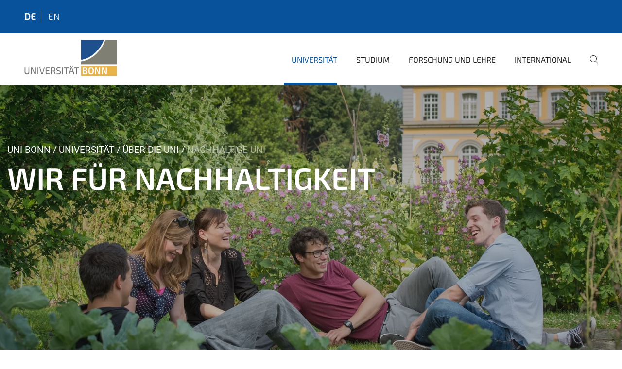

--- FILE ---
content_type: text/html;charset=utf-8
request_url: https://www.uni-bonn.de/de/universitaet/ueber-die-uni/nachhaltige-uni/nachhaltige-universitaet
body_size: 19165
content:
<!DOCTYPE html>
<html xmlns="http://www.w3.org/1999/xhtml" lang="de" xml:lang="de">
<head><meta http-equiv="Content-Type" content="text/html; charset=UTF-8" /><link rel="alternate" hreflang="de" href="https://www.uni-bonn.de/de/universitaet/ueber-die-uni/nachhaltige-uni/nachhaltige-universitaet" /><link rel="alternate" hreflang="en" href="https://www.uni-bonn.de/en/university/about-the-university/sustainable-university/sustainable-university" /><link data-head-resource="1" rel="stylesheet" href="/++theme++barceloneta/css/barceloneta.min.css" /><link data-head-resource="1" rel="stylesheet" type="text/css" href="/++theme++unibonn.theme/css/style.css?tag=10-12-2025_10-47-09" /><link rel="canonical" href="https://www.uni-bonn.de/de/universitaet/ueber-die-uni/nachhaltige-uni" /><link rel="preload icon" type="image/vnd.microsoft.icon" href="https://www.uni-bonn.de/de/favicon.ico" /><link rel="mask-icon" href="https://www.uni-bonn.de/de/favicon.ico" /><link href="https://www.uni-bonn.de/de/@@search" rel="search" title="Website durchsuchen" /><link data-bundle="easyform" href="https://www.uni-bonn.de/++webresource++b6e63fde-4269-5984-a67a-480840700e9a/++resource++easyform.css" media="all" rel="stylesheet" type="text/css" /><link data-bundle="multilingual" href="https://www.uni-bonn.de/++webresource++f30a16e6-dac4-5f5f-a036-b24364abdfc8/++resource++plone.app.multilingual.stylesheet/multilingual.css" media="all" rel="stylesheet" type="text/css" /><link data-bundle="plone-fullscreen" href="https://www.uni-bonn.de/++webresource++ac83a459-aa2c-5a45-80a9-9d3e95ae0847/++plone++static/plone-fullscreen/fullscreen.css" media="all" rel="stylesheet" type="text/css" /><script async="True" data-bundle="plone-fullscreen" integrity="sha384-yAbXscL0aoE/0AkFhaGNz6d74lDy9Cz7PXfkWNqRnFm0/ewX0uoBBoyPBU5qW7Nr" src="https://www.uni-bonn.de/++webresource++6aa4c841-faf5-51e8-8109-90bd97e7aa07/++plone++static/plone-fullscreen/fullscreen.js"></script><script data-bundle="plone" integrity="sha384-6Wh7fW8sei4bJMY3a6PIfr5jae6gj9dIadjpiDZBJsr9pJ5gW0bsg0IzoolcL3H0" src="https://www.uni-bonn.de/++webresource++cff93eba-89cf-5661-8beb-464cc1d0cbc7/++plone++static/bundle-plone/bundle.min.js"></script><script type="text/javascript">
var _paq = window._paq || [];
/* tracker methods like "setCustomDimension" should be called before "trackPageView" */
_paq.push(['trackPageView']);
_paq.push(['enableLinkTracking']);
(function() {
var u="https://webstat.hrz.uni-bonn.de/";
_paq.push(['setTrackerUrl', u+'matomo.php']);
_paq.push(['setSiteId', '2']);
var d=document, g=d.createElement('script'), s=d.getElementsByTagName('script')[0];
g.type='text/javascript'; g.async=true; g.defer=true; g.src=u+'matomo.js'; s.parentNode.insertBefore(g,s);
})();
</script><script data-head-resource="1" src="/++theme++unibonn.theme/js/libs.js?tag=10-12-2025_10-47-28"></script><script data-head-resource="1" src="/++theme++unibonn.theme/js/script.js?tag=10-12-2025_10-47-28"></script>
  <meta charset="utf-8"><meta charset="utf-8" /><meta name="twitter:card" content="summary" /><meta property="og:site_name" content="Universität Bonn" /><meta property="og:title" content="Nachhaltige Universität" /><meta property="og:type" content="website" /><meta property="og:description" content="Damit auch zukünftige Generationen ihr Potential voll entfalten können, setzt sich die Universität Bonn seit vielen Jahren in Forschung und Verwaltung für mehr Nachhaltigkeit ein." /><meta property="og:url" content="https://www.uni-bonn.de/de/universitaet/ueber-die-uni/nachhaltige-uni" /><meta property="og:image" content="https://www.uni-bonn.de/++resource++plone-logo.svg" /><meta property="og:image:type" content="image/svg+xml" /><meta name="description" content="Damit auch zukünftige Generationen ihr Potential voll entfalten können, setzt sich die Universität Bonn seit vielen Jahren in Forschung und Verwaltung für mehr Nachhaltigkeit ein." /><meta name="viewport" content="width=device-width, initial-scale=1.0" /><meta name="generator" content="Plone - https://plone.org/" /></meta>
  <meta http-equiv="X-UA-Compatible" content="IE=edge"><meta charset="utf-8" /><meta name="twitter:card" content="summary" /><meta property="og:site_name" content="Universität Bonn" /><meta property="og:title" content="Nachhaltige Universität" /><meta property="og:type" content="website" /><meta property="og:description" content="Damit auch zukünftige Generationen ihr Potential voll entfalten können, setzt sich die Universität Bonn seit vielen Jahren in Forschung und Verwaltung für mehr Nachhaltigkeit ein." /><meta property="og:url" content="https://www.uni-bonn.de/de/universitaet/ueber-die-uni/nachhaltige-uni" /><meta property="og:image" content="https://www.uni-bonn.de/++resource++plone-logo.svg" /><meta property="og:image:type" content="image/svg+xml" /><meta name="description" content="Damit auch zukünftige Generationen ihr Potential voll entfalten können, setzt sich die Universität Bonn seit vielen Jahren in Forschung und Verwaltung für mehr Nachhaltigkeit ein." /><meta name="viewport" content="width=device-width, initial-scale=1.0" /><meta name="generator" content="Plone - https://plone.org/" /></meta>
  <meta name="viewport" content="width=device-width, initial-scale=1"><meta charset="utf-8" /><meta name="twitter:card" content="summary" /><meta property="og:site_name" content="Universität Bonn" /><meta property="og:title" content="Nachhaltige Universität" /><meta property="og:type" content="website" /><meta property="og:description" content="Damit auch zukünftige Generationen ihr Potential voll entfalten können, setzt sich die Universität Bonn seit vielen Jahren in Forschung und Verwaltung für mehr Nachhaltigkeit ein." /><meta property="og:url" content="https://www.uni-bonn.de/de/universitaet/ueber-die-uni/nachhaltige-uni" /><meta property="og:image" content="https://www.uni-bonn.de/++resource++plone-logo.svg" /><meta property="og:image:type" content="image/svg+xml" /><meta name="description" content="Damit auch zukünftige Generationen ihr Potential voll entfalten können, setzt sich die Universität Bonn seit vielen Jahren in Forschung und Verwaltung für mehr Nachhaltigkeit ein." /><meta name="viewport" content="width=device-width, initial-scale=1.0" /><meta name="generator" content="Plone - https://plone.org/" /></meta>
  <title>Nachhaltige Universität — Universität Bonn</title>
</head>
<body id="visual-portal-wrapper" class="col-content frontend icons-on navigation-theme-navigation_default portaltype-tilepage section-universitaet site-de subsection-ueber-die-uni subsection-ueber-die-uni-nachhaltige-uni subsection-ueber-die-uni-nachhaltige-uni-nachhaltige-universitaet template-view thumbs-on userrole-anonymous viewpermission-view view-mode is-tilepage is-default-page" dir="ltr" data-base-url="https://www.uni-bonn.de/de/universitaet/ueber-die-uni/nachhaltige-uni/nachhaltige-universitaet" data-view-url="https://www.uni-bonn.de/de/universitaet/ueber-die-uni/nachhaltige-uni/nachhaltige-universitaet" data-portal-url="https://www.uni-bonn.de" data-i18ncatalogurl="https://www.uni-bonn.de/plonejsi18n" data-lazy_loading_image_scales="[{&quot;id&quot;: &quot;large&quot;, &quot;value&quot;: 768}, {&quot;id&quot;: &quot;preview&quot;, &quot;value&quot;: 500}, {&quot;id&quot;: &quot;mini&quot;, &quot;value&quot;: 200}, {&quot;id&quot;: &quot;thumb&quot;, &quot;value&quot;: 128}, {&quot;id&quot;: &quot;tile&quot;, &quot;value&quot;: 64}, {&quot;id&quot;: &quot;icon&quot;, &quot;value&quot;: 32}, {&quot;id&quot;: &quot;listing&quot;, &quot;value&quot;: 16}]" data-pat-pickadate="{&quot;date&quot;: {&quot;selectYears&quot;: 200}, &quot;time&quot;: {&quot;interval&quot;: 5 } }" data-pat-plone-modal="{&quot;actionOptions&quot;: {&quot;displayInModal&quot;: false}}"><div class="outer-wrapper">
    <div class="inner-wrapper">

      <div id="fontfamilies">
  <style>@font-face{font-family:'uni-bonn';src: url('https://www.uni-bonn.de/font-families/unibonn-fonts/view/++widget++form.widgets.file_eot/@@download');src: url('https://www.uni-bonn.de/font-families/unibonn-fonts/view/++widget++form.widgets.file_eot/@@download') format('embedded-opentype'),url('https://www.uni-bonn.de/font-families/unibonn-fonts/view/++widget++form.widgets.file_svg/@@download') format('svg'),url('https://www.uni-bonn.de/font-families/unibonn-fonts/view/++widget++form.widgets.file_woff/@@download') format('woff'),url('https://www.uni-bonn.de/font-families/unibonn-fonts/view/++widget++form.widgets.file_ttf/@@download') format('truetype');font-weight:normal;font-style:normal;}.uni-bonn-icon-arrow-down:before{content:"\e900";font-family:uni-bonn}.uni-bonn-icon-arrow-top:before{content:"\e901";font-family:uni-bonn}.uni-bonn-icon-close:before{content:"\e902";font-family:uni-bonn}.uni-bonn-icon-arrow-right:before{content:"\e903";font-family:uni-bonn}.uni-bonn-icon-arrow-left:before{content:"\e904";font-family:uni-bonn}.uni-bonn-icon-external:before{content:"\e905";font-family:uni-bonn}.uni-bonn-icon-search:before{content:"\e906";font-family:uni-bonn}.uni-bonn-icon-whatsapp-outline:before{content:"\e907";font-family:uni-bonn}.uni-bonn-icon-whatsapp:before{content:"\e908";font-family:uni-bonn}.uni-bonn-icon-youtube:before{content:"\e909";font-family:uni-bonn}.uni-bonn-icon-youtube-outline:before{content:"\e90a";font-family:uni-bonn}.uni-bonn-icon-instagram:before{content:"\e90b";font-family:uni-bonn}.uni-bonn-icon-instagram-outline:before{content:"\e90c";font-family:uni-bonn}.uni-bonn-icon-linkedin:before{content:"\e90d";font-family:uni-bonn}.uni-bonn-icon-linkedin-outline:before{content:"\e90e";font-family:uni-bonn}.uni-bonn-icon-xing:before{content:"\e90f";font-family:uni-bonn}.uni-bonn-icon-xing-outline:before{content:"\e910";font-family:uni-bonn}.uni-bonn-icon-twitter:before{content:"\e911";font-family:uni-bonn}.uni-bonn-icon-twitter-outline:before{content:"\e912";font-family:uni-bonn}.uni-bonn-icon-facebook:before{content:"\e913";font-family:uni-bonn}.uni-bonn-icon-facebook-outline:before{content:"\e914";font-family:uni-bonn}.uni-bonn-icon-navigation:before{content:"\e915";font-family:uni-bonn}.uni-bonn-icon-phone-book:before{content:"\e917";font-family:uni-bonn}.uni-bonn-icon-information:before{content:"\e918";font-family:uni-bonn}.uni-bonn-icon-checkbox:before{content:"\e919";font-family:uni-bonn}.uni-bonn-icon-filter-kachel:before{content:"\e91a";font-family:uni-bonn}.uni-bonn-icon-filter:before{content:"\e91b";font-family:uni-bonn}.uni-bonn-icon-filter-liste:before{content:"\e91c";font-family:uni-bonn}.uni-bonn-icon-delete:before{content:"\e91d";font-family:uni-bonn}.uni-bonn-icon-filter-liste-inaktiv:before{content:"\e91e";font-family:uni-bonn}.uni-bonn-icon-cheackbox-aktiv:before{content:"\e91f";font-family:uni-bonn}.uni-bonn-icon-filter-kachel-aktiv:before{content:"\e920";font-family:uni-bonn}.uni-bonn-icon-event:before{content:"\e921";font-family:uni-bonn}.uni-bonn-icon-video:before{content:"\e922";font-family:uni-bonn}.uni-bonn-icon-phone:before{content:"\e923";font-family:uni-bonn}.uni-bonn-icon-fax:before{content:"\e924";font-family:uni-bonn}.uni-bonn-icon-link:before{content:"\e925";font-family:uni-bonn}.uni-bonn-icon-download:before{content:"\e926";font-family:uni-bonn}.uni-bonn-icon-print:before{content:"\e927";font-family:uni-bonn}.uni-bonn-icon-x:before{content:"\e928";font-family:uni-bonn}.uni-bonn-icon-x-outline:before{content:"\e929";font-family:uni-bonn}.uni-bonn-icon-bluesky:before{content:"\e92a";font-family:uni-bonn}.uni-bonn-icon-bluesky-outline:before{content:"\e92b";font-family:uni-bonn}.uni-bonn-icon-location-1:before{content:"\e916";font-family:uni-bonn}.uni-bonn-icon-mastodon:before{content:"\e92c";font-family:uni-bonn}.uni-bonn-icon-mastodon-outline:before{content:"\e92d";font-family:uni-bonn}
@font-face{font-family:'Uni-Bonn-official';src: url('https://www.uni-bonn.de/font-families/uni-bonn-official/view/++widget++form.widgets.file_eot/@@download');src: url('https://www.uni-bonn.de/font-families/uni-bonn-official/view/++widget++form.widgets.file_eot/@@download') format('embedded-opentype'),url('https://www.uni-bonn.de/font-families/uni-bonn-official/view/++widget++form.widgets.file_svg/@@download') format('svg'),url('https://www.uni-bonn.de/font-families/uni-bonn-official/view/++widget++form.widgets.file_woff/@@download') format('woff'),url('https://www.uni-bonn.de/font-families/uni-bonn-official/view/++widget++form.widgets.file_ttf/@@download') format('truetype');font-weight:normal;font-style:normal;}.Uni-Bonn-official-icon-fakten-zahlen:before{content:"\e900";font-family:Uni-Bonn-official}.Uni-Bonn-official-icon-forschung:before{content:"\e901";font-family:Uni-Bonn-official}.Uni-Bonn-official-icon-informationen:before{content:"\e902";font-family:Uni-Bonn-official}.Uni-Bonn-official-icon-orientierung:before{content:"\e903";font-family:Uni-Bonn-official}.Uni-Bonn-official-icon-transfer:before{content:"\e904";font-family:Uni-Bonn-official}.Uni-Bonn-official-icon-promotion:before{content:"\e905";font-family:Uni-Bonn-official}.Uni-Bonn-official-icon-hochschulsport:before{content:"\e906";font-family:Uni-Bonn-official}.Uni-Bonn-official-icon-it:before{content:"\e907";font-family:Uni-Bonn-official}.Uni-Bonn-official-icon-argelander:before{content:"\e908";font-family:Uni-Bonn-official}.Uni-Bonn-official-icon-diversity:before{content:"\e909";font-family:Uni-Bonn-official}.Uni-Bonn-official-icon-sprache:before{content:"\e90a";font-family:Uni-Bonn-official}.Uni-Bonn-official-icon-qualitaetssicherung:before{content:"\e910";font-family:Uni-Bonn-official}.Uni-Bonn-official-icon-lernplattform:before{content:"\e911";font-family:Uni-Bonn-official}.Uni-Bonn-official-icon-alumni:before{content:"\e912";font-family:Uni-Bonn-official}.Uni-Bonn-official-icon-veranstaltung:before{content:"\e90b";font-family:Uni-Bonn-official}.Uni-Bonn-official-icon-studieren:before{content:"\e90c";font-family:Uni-Bonn-official}.Uni-Bonn-official-icon-ranking:before{content:"\e90d";font-family:Uni-Bonn-official}.Uni-Bonn-official-icon-beratung:before{content:"\e90e";font-family:Uni-Bonn-official}.Uni-Bonn-official-icon-foerderung:before{content:"\e90f";font-family:Uni-Bonn-official}.Uni-Bonn-official-icon-postdocs:before{content:"\e913";font-family:Uni-Bonn-official}.Uni-Bonn-official-icon-strategie:before{content:"\e914";font-family:Uni-Bonn-official}.Uni-Bonn-official-icon-lehre:before{content:"\e91c";font-family:Uni-Bonn-official}.Uni-Bonn-official-icon-exellenz:before{content:"\e91d";font-family:Uni-Bonn-official}.Uni-Bonn-official-icon-multiplikatoren:before{content:"\e91e";font-family:Uni-Bonn-official}.Uni-Bonn-official-icon-kontakt:before{content:"\e91f";font-family:Uni-Bonn-official}.Uni-Bonn-official-icon-ort:before{content:"\e920";font-family:Uni-Bonn-official}.Uni-Bonn-official-icon-international:before{content:"\e921";font-family:Uni-Bonn-official}.Uni-Bonn-official-icon-sprechstunde:before{content:"\e922";font-family:Uni-Bonn-official}.Uni-Bonn-official-icon-fortbildung:before{content:"\e923";font-family:Uni-Bonn-official}.Uni-Bonn-official-icon-bibliothek:before{content:"\e924";font-family:Uni-Bonn-official}.Uni-Bonn-official-icon-oeffnungszeiten:before{content:"\e925";font-family:Uni-Bonn-official}.Uni-Bonn-official-icon-auszeichnungen:before{content:"\e926";font-family:Uni-Bonn-official}.Uni-Bonn-official-icon-unie915:before{content:"\e915";font-family:Uni-Bonn-official}.Uni-Bonn-official-icon-unie916:before{content:"\e916";font-family:Uni-Bonn-official}.Uni-Bonn-official-icon-unie917:before{content:"\e917";font-family:Uni-Bonn-official}.Uni-Bonn-official-icon-unie918:before{content:"\e918";font-family:Uni-Bonn-official}.Uni-Bonn-official-icon-unie919:before{content:"\e919";font-family:Uni-Bonn-official}.Uni-Bonn-official-icon-unie91a:before{content:"\e91a";font-family:Uni-Bonn-official}.Uni-Bonn-official-icon-unie91b:before{content:"\e91b";font-family:Uni-Bonn-official}.Uni-Bonn-official-icon-transfer-puzzle:before{content:"\e927";font-family:Uni-Bonn-official}.Uni-Bonn-official-icon-transfer-arrow:before{content:"\e928";font-family:Uni-Bonn-official}
@font-face{font-family:'testfont';src: url('https://www.uni-bonn.de/font-families/default-fonts/view/++widget++form.widgets.file_eot/@@download');src: url('https://www.uni-bonn.de/font-families/default-fonts/view/++widget++form.widgets.file_eot/@@download') format('embedded-opentype'),url('https://www.uni-bonn.de/font-families/default-fonts/view/++widget++form.widgets.file_svg/@@download') format('svg'),url('https://www.uni-bonn.de/font-families/default-fonts/view/++widget++form.widgets.file_woff/@@download') format('woff'),url('https://www.uni-bonn.de/font-families/default-fonts/view/++widget++form.widgets.file_ttf/@@download') format('truetype');font-weight:normal;font-style:normal;}.testfont-icon-home:before{content:"\e902";font-family:testfont}.testfont-icon-pencil:before{content:"\e905";font-family:testfont}.testfont-icon-music:before{content:"\e911";font-family:testfont}.testfont-icon-bell:before{content:"\e951";font-family:testfont}
@font-face{font-family:'Uni-Bonn-Kampagne';src: url('https://www.uni-bonn.de/font-families/kampagne/view/++widget++form.widgets.file_eot/@@download');src: url('https://www.uni-bonn.de/font-families/kampagne/view/++widget++form.widgets.file_eot/@@download') format('embedded-opentype'),url('https://www.uni-bonn.de/font-families/kampagne/view/++widget++form.widgets.file_svg/@@download') format('svg'),url('https://www.uni-bonn.de/font-families/kampagne/view/++widget++form.widgets.file_woff/@@download') format('woff'),url('https://www.uni-bonn.de/font-families/kampagne/view/++widget++form.widgets.file_ttf/@@download') format('truetype');font-weight:normal;font-style:normal;}.Uni-Bonn-Kampagne-icon-social-media:before{content:"\e900";font-family:Uni-Bonn-Kampagne}.Uni-Bonn-Kampagne-icon-bildergalerie:before{content:"\e901";font-family:Uni-Bonn-Kampagne}.Uni-Bonn-Kampagne-icon-podcast:before{content:"\e902";font-family:Uni-Bonn-Kampagne}.Uni-Bonn-Kampagne-icon-anmeldung:before{content:"\e903";font-family:Uni-Bonn-Kampagne}.Uni-Bonn-Kampagne-icon-presse:before{content:"\e904";font-family:Uni-Bonn-Kampagne}.Uni-Bonn-Kampagne-icon-veranstaltung:before{content:"\e905";font-family:Uni-Bonn-Kampagne}.Uni-Bonn-Kampagne-icon-film:before{content:"\e906";font-family:Uni-Bonn-Kampagne}.Uni-Bonn-Kampagne-icon-landingpage:before{content:"\e907";font-family:Uni-Bonn-Kampagne}.Uni-Bonn-Kampagne-icon-nachhaltigkeit:before{content:"\e908";font-family:Uni-Bonn-Kampagne}
@font-face{font-family:'icomoon';src: url('https://www.uni-bonn.de/font-families/uni-bonn-temp/view/++widget++form.widgets.file_eot/@@download');src: url('https://www.uni-bonn.de/font-families/uni-bonn-temp/view/++widget++form.widgets.file_eot/@@download') format('embedded-opentype'),url('https://www.uni-bonn.de/font-families/uni-bonn-temp/view/++widget++form.widgets.file_svg/@@download') format('svg'),url('https://www.uni-bonn.de/font-families/uni-bonn-temp/view/++widget++form.widgets.file_woff/@@download') format('woff'),url('https://www.uni-bonn.de/font-families/uni-bonn-temp/view/++widget++form.widgets.file_ttf/@@download') format('truetype');font-weight:normal;font-style:normal;}.icomoon-icon-icon_transfer_puzzle:before{content:"\e900";font-family:icomoon}.icomoon-icon-icon_transfer-arrow:before{content:"\e901";font-family:icomoon}</style>
</div>
      

      <div id="unibonn-topbar" class="unibonn-main-topbar ">
    <div class="container">
        <div class="row">
            <div class="col-md-9" id="topbar-left-wrapper">
                
                <div id="language-selector">
                    
  <ul class="languageselector">
    
      <li class="currentLanguage  language-de">
        <a href="https://www.uni-bonn.de/@@multilingual-selector/af35764b11fe44f18984d5a2a8597949/de?set_language=de" title="Deutsch">
          
          de
        </a>
      </li>
    
      <li class=" language-en">
        <a href="https://www.uni-bonn.de/@@multilingual-selector/af35764b11fe44f18984d5a2a8597949/en?set_language=en" title="English">
          
          en
        </a>
      </li>
    
  </ul>


                </div>
            </div>
            <div class="col-md-3" id="topbar-right-wrapper">
                
  

            </div>
        </div>
    </div>
</div>

      <header id="company-header" class="unibonn">

    <div class="header-template-1 header-image-size-1">
      <div class="container">
        <div id="company-topbar" class="container has-leadimage">
          
  <div id="company-logo">
    
      <a class="portal-logo logo_desktop" href="https://www.uni-bonn.de/de" title="Universität Bonn">
        <img alt="Universität Bonn" title="Universität Bonn" src="https://www.uni-bonn.de/de/++theme++unibonn.theme/images/logos/logo_desktop.svg" />
      </a>
    
      <a class="portal-logo logo_mobile" href="https://www.uni-bonn.de/de" title="Universität Bonn">
        <img alt="Universität Bonn" title="Universität Bonn" src="https://www.uni-bonn.de/de/++theme++unibonn.theme/images/logos/logo_mobile.svg" />
      </a>
    
      <a class="portal-logo logo_mobile_navigation" href="https://www.uni-bonn.de/de" title="Universität Bonn">
        <img alt="Universität Bonn" title="Universität Bonn" src="https://www.uni-bonn.de/de/++theme++unibonn.theme/images/logos/logo_mobile_navigation.svg" />
      </a>
    
  </div>

          
  <div class="language-selector-container">
    <div class="language-selector">
      
        <div>
          <span class="text">de</span>
          <span class="icon interaktiv-icon-basetilestheme-arrow-top"></span>
        </div>
      
        
      
      <ul class="lang-dropdown">
        <li class="selected">
          <a href="https://www.uni-bonn.de/@@multilingual-selector/af35764b11fe44f18984d5a2a8597949/de?set_language=de">de</a>
        </li>
        <li class="">
          <a href="https://www.uni-bonn.de/@@multilingual-selector/af35764b11fe44f18984d5a2a8597949/en?set_language=en">en</a>
        </li>
      </ul>
    </div>
  </div>

          <div id="navigation-overlay"></div>
          

  <div class="sidenavigation-links">
    <button id="toggle-navigation" class="sidenavigation-link" aria-label="Toggle Navigation">
      <i class="icon-unibonn-navigation"></i>
    </button>
    
  </div>

  
    <div id="company-navigation-main" class="desktop">
      <nav class="main-navigation">
        
  <ul class="main-navigation-sections">
    
      <li class="section-0 in-path has-subsections">
        <a class="has-subsections" href="https://www.uni-bonn.de/de/universitaet" data-uid="e9f66c8cdf7a40e2a0fde42297e46636">
          Universität
        </a>
      </li>
    
      <li class="section-0 has-subsections">
        <a class="has-subsections" href="https://www.uni-bonn.de/de/studium" data-uid="8096b942dbec4a30a7b97d238572e344">
          Studium
        </a>
      </li>
    
      <li class="section-0 has-subsections">
        <a class="has-subsections" href="https://www.uni-bonn.de/de/forschung-lehre" data-uid="b0c505a92ca6473ab6be02caeca6e865">
          Forschung und Lehre
        </a>
      </li>
    
      <li class="section-0 has-subsections">
        <a class="has-subsections" href="https://www.uni-bonn.de/de/international" data-uid="54eeef7717a04584ad85b2f1dd38605a">
          International
        </a>
      </li>
    
    
        <li class="search">
          <a href="https://www.uni-bonn.de/de/search" title="suchen">
            <i class="icon-unibonn icon-unibonn-search"></i>
          </a>
        </li>
    
  </ul>

      </nav>
    </div>

    <div id="company-navigation" class="menu">
      <button class="close-navigation-menu close-desktop-navigation" aria-label="schließen">
        <i class="icon-unibonn-close"></i>
      </button>

      <div id="navigation-menu-header">
        
          <a class="portal-logo logo_mobile_menu" href="https://www.uni-bonn.de/de" title="Universität Bonn">
            <img alt="Universität Bonn" title="Universität Bonn" src="https://www.uni-bonn.de/de/++theme++unibonn.theme/images/logos/logo_mobile_navigation.svg" />
          </a>
        

        <ul class="navigation-menu-header-actions">
          
            <li>
              <a class="open-search" href="https://www.uni-bonn.de/de/search" title="suchen">
                <i class="icon-unibonn icon-unibonn-search"></i>
              </a>
            </li>
          
          <li>
            <a class="close-navigation-menu" id="close-navigation" title="schließen">
              <i class="icon-unibonn-navigation"></i>
            </a>
          </li>
        </ul>
      </div>

      <div class="searchbar">
        <form action="https://www.uni-bonn.de/de/search">
          <button class="start-search" aria-label="Start Search"><i class="left icon-unibonn icon-unibonn-search"></i>
          </button>
          <input class="search-input" type="text" name="SearchableText" aria-label="Search" />
          <button class="clear-search" aria-label="Clear Search"><i class="icon-unibonn icon-unibonn-close"></i>
          </button>
        </form>
      </div>

      <nav class="main-navigation">
        <div class="navigation-level">
          <div class="spinner" style="display: block"></div>
        </div>
      </nav>

    </div>
  

        </div>
      </div>
      
  <div id="company-leadimage" data-editmode="false">
    <div class="slider-wrapper" data-duration="8000" data-effect="header-slider-effect-fade" data-autoplay="True">

      
        <div class="slide">

          <!--? IMAGE -->
          <div class="image lazy-load-scaled-slideimage" data-base_url="https://www.uni-bonn.de/de/universitaet/medien-universitaet/medien-ueber-die-uni/medien-nachhaltige-uni/header_volker-lannert.jpg/@@images/image" data-image_dimensions="{'width': 2300, 'height': 1531}" data-image_scalable="true" style="background-position: 50.0000% 62.5680%;">
          </div>

          <!--? VIDEO -->
          

          

          <div class="overlay" style=""></div>
          <div class="overlay " style="background-color: rgba(26,24,27,0.3)"></div>

          <div class="information-container" style="">
              
              <div class="information">
                <nav class="breadcrumbs">
  <span id="breadcrumbs-you-are-here" class="hiddenStructure">You are here:</span>

  <ol aria-labelledby="breadcrumbs-you-are-here">
    <li id="breadcrumbs-home">
      <a href="https://www.uni-bonn.de/de">Uni Bonn</a>
    </li>
    <li id="breadcrumbs-1">
      
        <a href="https://www.uni-bonn.de/de/universitaet">Universität</a>
        
      
    </li>
    <li id="breadcrumbs-2">
      
        <a href="https://www.uni-bonn.de/de/universitaet/ueber-die-uni">Über die Uni</a>
        
      
    </li>
    <li id="breadcrumbs-3">
      
        
        <span id="breadcrumbs-current">Nachhaltige Uni</span>
      
    </li>
  </ol>
</nav>
                <div class="title">
                  WIR für Nachhaltigkeit
                </div>
                
                
                  
                
                
              </div>
            </div>

          <div class="copyright">© Volker Lannert/Universität Bonn</div>

        </div>
      
    </div>

    

    <div class="navigation-container">
      <div class="slider-navigation">
        <button class="slick-prev previous" aria-label="Previous">
          <i class="interaktiv-icon-basetilestheme-back"></i>
        </button>
        <button class="slick-next next" aria-label="Next">
          <i class="interaktiv-icon-basetilestheme-arrow-right"></i>
        </button>
      </div>
    </div>

    <div class="header-border"></div>

    
      
    

    <script>setupLeadimageSlider()</script>
  </div>

    </div>

  </header>

      <div id="anchors"></div>

      <div id="company-content" class="container-fluid main-content-wrapper">
        <div class="row status-message-row set-max-width">
          <aside id="global_statusmessage" class="container">
      

      <div>
      </div>
    </aside>
        </div>
        
        <main id="main-container" class="row">
          <div id="column1-container"></div>
          <div class="col-xs-12 col-sm-12 no-padding">
              <article id="content">

            

              <header>

                <div id="viewlet-above-content-title">
</div>

                
  


                <div id="viewlet-below-content-title">
</div>

                
  


                <div id="viewlet-below-content-description"></div>

              </header>

              <div id="viewlet-above-content-body"></div>

              <div id="content-core">
                
  

    <div id="tile-page-content" data-tinymce="" data-lazy-validation-errors="{}" data-placeholder-info="Platzhalterbild">

      <div class="tile-page" data-url="https://www.uni-bonn.de/de/universitaet/ueber-die-uni/nachhaltige-uni/nachhaltige-universitaet" data-uid="e4282dcb3a8e4a458822bd407007eecb">
        <div class="tile-rows-wrapper">

          

          
            
              


<div id="sgii17727cki" class="tile-row columns-1 tile-row-dynamic-content-width break-on-tablet break-on-mobile default-direction" style="margin-top:0px;margin-bottom:0px;padding-top:30px;padding-bottom:30px;padding-left:0px;padding-right:0px;" data-uid="sgii17727cki" data-url="https://www.uni-bonn.de/de/universitaet/ueber-die-uni/nachhaltige-uni/nachhaltige-universitaet" data-position="0" data-portal_type="TileRowCT">

  

  <div class="background-options">

  
  
  
  
  

</div>

  <div class="tiles-wrapper">
    
      

  <div id="tkoqb9sn0y73" data-uid="tkoqb9sn0y73" data-url="https://www.uni-bonn.de/de/universitaet/ueber-die-uni/nachhaltige-uni/nachhaltige-universitaet" class="tile-valign-top tile tile-frame" style="margin-left:0px;margin-right:0px;margin-top:0px;margin-bottom:0px;padding-left:0px;padding-right:0px;padding-top:0px;padding-bottom:0px;" data-jsinit="" data-gridsize="12">

    

    <div class="background-options">

  
  
  
  
  

</div>

    <span></span>
    <div class="tile-content">
    <div class="tile-rows-wrapper">
      
        


<div id="lz31wi22k6ny" class="tile-row columns-1 tile-row-dynamic-content-width break-on-tablet break-on-mobile default-direction" style="margin-top:0px;margin-bottom:0px;padding-top:0px;padding-bottom:0px;padding-left:0px;padding-right:0px;" data-uid="lz31wi22k6ny" data-url="https://www.uni-bonn.de/de/universitaet/ueber-die-uni/nachhaltige-uni/nachhaltige-universitaet" data-position="0" data-portal_type="TileRowCT">

  

  <div class="background-options">

  
  
  
  
  

</div>

  <div class="tiles-wrapper">
    
      
  <div id="yct11bzw1jfx" data-uid="yct11bzw1jfx" data-url="https://www.uni-bonn.de/de/universitaet/ueber-die-uni/nachhaltige-uni/nachhaltige-universitaet" class="tile-valign-stretch tile tile-spacer" style="margin-left:0px;margin-right:0px;margin-top:0px;margin-bottom:0px;padding-left:0px;padding-right:0px;padding-top:0px;padding-bottom:0px;" data-jsinit="setupTileSpacer" data-gridsize="12">

    

    

    <span></span>
    <div class="tile-content">
    <div class="tile-spacer-wrapper" style="height: 20px;">
    </div>
  </div>
    <span></span>

    
  


  </div>


    
  </div>

  

</div>




      
        


<div id="vwix80k9zp2w" class="tile-row columns-1 tile-row-dynamic-content-width break-on-tablet break-on-mobile default-direction" style="margin-top:0px;margin-bottom:0px;padding-top:0px;padding-bottom:0px;padding-left:0px;padding-right:0px;" data-uid="vwix80k9zp2w" data-url="https://www.uni-bonn.de/de/universitaet/ueber-die-uni/nachhaltige-uni/nachhaltige-universitaet" data-position="0" data-portal_type="TileRowCT">

  

  <div class="background-options">

  
  
  
  
  

</div>

  <div class="tiles-wrapper">
    
      
  <div id="11u4l56ejhmj" data-uid="11u4l56ejhmj" data-url="https://www.uni-bonn.de/de/universitaet/ueber-die-uni/nachhaltige-uni/nachhaltige-universitaet" class="tile-valign-top tile tile-subheadline text-nocolor" style="margin-left:0px;margin-right:0px;margin-top:0px;margin-bottom:0px;padding-left:0px;padding-right:0px;padding-top:0px;padding-bottom:15px;" data-jsinit="setupTileSubheadline" data-gridsize="12">

    

    <div class="background-options">

  
  
  
  
  

</div>

    <span></span>
    <div class="tile-content ">

    <h1 class="heading-tag header-h1 left " style="">
      Für eine lebenswerte Zukunft - Nachhaltigkeit an der Universität Bonn
    </h1>
    
    
    
    
    
  </div>
    <span></span>

    
  


  </div>


    
  </div>

  

</div>




      
        


<div id="t430mj4wgkxw" class="tile-row columns-1 tile-row-dynamic-content-width break-on-tablet break-on-mobile default-direction" style="margin-top:0px;margin-bottom:0px;padding-top:0px;padding-bottom:0px;padding-left:0px;padding-right:0px;" data-uid="t430mj4wgkxw" data-url="https://www.uni-bonn.de/de/universitaet/ueber-die-uni/nachhaltige-uni/nachhaltige-universitaet" data-position="0" data-portal_type="TileRowCT">

  

  <div class="background-options">

  
  
  
  
  

</div>

  <div class="tiles-wrapper">
    
      
  <div id="g8e502cui51b" data-uid="g8e502cui51b" data-url="https://www.uni-bonn.de/de/universitaet/ueber-die-uni/nachhaltige-uni/nachhaltige-universitaet" class="tile-valign-top tile tile-text text-nocolor" style="margin-left:0px;margin-right:0px;margin-top:0px;margin-bottom:0px;padding-left:0px;padding-right:0px;padding-top:0px;padding-bottom:20px;" data-jsinit="setupTileText" data-gridsize="12">

    

    <div class="background-options">

  
  
  
  
  

</div>

    <span></span>
    <div class="tile-content ">
    <p>Die Nachhaltigkeits-Transformation von Wirtschaft und Gesellschaft ist das entscheidende Thema der kommenden Jahrzehnte. Durch unseren Einsatz als Universität in <strong>Forschung, Lehre und Betrieb</strong> leisten wir dazu einen wichtigen Beitrag und legen den Grundstein für Veränderung. Ziel des <a class="a-theme" data-linktype="external" href="https://www.uni-bonn.de/de/universitaet/ueber-die-uni/nachhaltige-uni/boost" target="_self" title="">Bonn Program for Sustainability Transformation (BOOST)</a> ist es,  Nachhaltigkeit systematisch in allen Bereichen der Universität zu verankern und eine Kultur der Nachhaltigkeit zu etablieren. Partizipation, Vernetzung und studentisches Engagement spielen dabei eine wichtige Rolle. Dies spiegelt sich auch im Leitmotiv „WIR für Nachhaltigkeit“ wider.</p>
    
  </div>
    <span></span>

    
  


  </div>

    
  </div>

  

</div>




      
        


<div id="p38rs9v7fytv" class="tile-row columns-1 tile-row-dynamic-content-width break-on-tablet break-on-mobile default-direction" style="margin-top:0px;margin-bottom:0px;padding-top:0px;padding-bottom:0px;padding-left:0px;padding-right:0px;" data-uid="p38rs9v7fytv" data-url="https://www.uni-bonn.de/de/universitaet/ueber-die-uni/nachhaltige-uni/nachhaltige-universitaet" data-position="0" data-portal_type="TileRowCT">

  

  <div class="background-options">

  
  
  
  
  

</div>

  <div class="tiles-wrapper">
    
      
  <div id="l7kjpwwzccje" data-uid="l7kjpwwzccje" data-url="https://www.uni-bonn.de/de/universitaet/ueber-die-uni/nachhaltige-uni/nachhaltige-universitaet" class="tile-valign-top tile-halign-left tile tile-button" style="margin-left:0px;margin-right:0px;margin-top:0px;margin-bottom:0px;padding-left:0px;padding-right:0px;padding-top:0px;padding-bottom:0px;" data-jsinit="" data-gridsize="12">

    

    <div class="background-options">

  
  
  
  
  

</div>

    <span></span>
    <div class="tile-content tile-button-content" style="color:#1A181B;color_hover:#FFFFFF;">

    <a class="button" style="border-top:1px #1A181B solid;border-right:1px #1A181B solid;border-bottom:1px #1A181B solid;border-left:1px #1A181B solid;background:rgba(0, 0, 0, 0);padding-top:15px;padding-bottom:15px;padding-left:40px;padding-right:40px;color:#1A181B;justify-content:center;" data-icon-orientation="left" onmouseout="adjustTileButtonStyling(this, 'border-top:1px #1A181B solid;border-right:1px #1A181B solid;border-bottom:1px #1A181B solid;border-left:1px #1A181B solid;background:rgba(0, 0, 0, 0);padding-top:15px;padding-bottom:15px;padding-left:40px;padding-right:40px;color:#1A181B;justify-content:center;', 'color:#1A181B;')" onmouseover="adjustTileButtonStyling(this, 'border-top:1px rgba(0, 0, 0, 0) solid;border-right:1px rgba(0, 0, 0, 0) solid;border-bottom:1px rgba(0, 0, 0, 0) solid;border-left:1px rgba(0, 0, 0, 0) solid;background:#07529A;padding-top:15px;padding-bottom:15px;padding-left:40px;padding-right:40px;color:#FFFFFF;justify-content:center;', 'color:#FFFFFF;')" target="_self" href="https://www.uni-bonn.de/de/universitaet/medien-universitaet/medien-ueber-die-uni/medien-nachhaltige-uni/uni_bonn_strategiepaper_nachhaltigkeit_2025_interaktive-datei-pdf.pdf">
      
      <span>Strategiepapier Nachhaltigkeit</span>
    </a>

  </div>
    <span></span>

    
  


  </div>


    
  </div>

  

</div>




      
        

      
        

      
        

      
    </div>
  </div>
    <span></span>

    
  
  
  


  </div>



    
  </div>

  

</div>




            
            
          
            
              


<div id="8jmxr0otqoyk" class="tile-row columns-4 tile-row-dynamic-content-width break-on-tablet break-on-mobile default-direction" style="margin-top:0px;margin-bottom:0px;padding-top:30px;padding-bottom:15px;padding-left:0px;padding-right:0px;" data-uid="8jmxr0otqoyk" data-url="https://www.uni-bonn.de/de/universitaet/ueber-die-uni/nachhaltige-uni/nachhaltige-universitaet" data-position="0" data-portal_type="TileRowCT">

  

  <div class="background-options">

  
    <div class="background-color" style="background-color:#F1F3F7"></div>
  
  
  
  
  

</div>

  <div class="tiles-wrapper">
    
      

  <div id="u1u7u5j9epqc" data-uid="u1u7u5j9epqc" data-url="https://www.uni-bonn.de/de/universitaet/ueber-die-uni/nachhaltige-uni/nachhaltige-universitaet" class="tile-valign-top tile tile-frame" style="margin-left:0px;margin-right:20px;margin-top:0px;margin-bottom:0px;padding-left:0px;padding-right:0px;padding-top:0px;padding-bottom:0px;" data-jsinit="" data-gridsize="3">

    

    <div class="background-options">

  
  
  
  
  

</div>

    <span></span>
    <div class="tile-content">
    <div class="tile-rows-wrapper">
      
        


<div id="f86dh6quy3zq" class="tile-row columns-1 tile-row-dynamic-content-width break-on-tablet break-on-mobile default-direction" style="margin-top:0px;margin-bottom:0px;padding-top:0px;padding-bottom:0px;padding-left:0px;padding-right:0px;" data-uid="f86dh6quy3zq" data-url="https://www.uni-bonn.de/de/universitaet/ueber-die-uni/nachhaltige-uni/nachhaltige-universitaet" data-position="0" data-portal_type="TileRowCT">

  

  <div class="background-options">

  
  
  
  
  

</div>

  <div class="tiles-wrapper">
    
      
  <div id="o3cwhbp4l2u2" data-uid="o3cwhbp4l2u2" data-url="https://www.uni-bonn.de/de/universitaet/ueber-die-uni/nachhaltige-uni/nachhaltige-universitaet" class="tile-valign-top tile tile-subheadline text-nocolor" style="margin-left:0px;margin-right:0px;margin-top:0px;margin-bottom:0px;padding-left:30px;padding-right:30px;padding-top:30px;padding-bottom:10px;" data-jsinit="setupTileSubheadline" data-gridsize="12">

    

    <div class="background-options">

  
    <div class="background-color" style="background-color:#FFFFFF"></div>
  
  
  
  
  

</div>

    <span></span>
    <div class="tile-content ">

    
    
    <h3 class="heading-tag header-h3 left " style="">
      Fairtrade University<br />Bonn
    </h3>
    
    
    
  </div>
    <span></span>

    
  


  </div>


    
  </div>

  

</div>




      
        


<div id="9v4sp00ghzx7" class="tile-row columns-1 tile-row-dynamic-content-width break-on-tablet break-on-mobile default-direction" style="margin-top:0px;margin-bottom:0px;padding-top:0px;padding-bottom:0px;padding-left:0px;padding-right:0px;" data-uid="9v4sp00ghzx7" data-url="https://www.uni-bonn.de/de/universitaet/ueber-die-uni/nachhaltige-uni/nachhaltige-universitaet" data-position="0" data-portal_type="TileRowCT">

  

  <div class="background-options">

  
  
  
  
  

</div>

  <div class="tiles-wrapper">
    
      

  <div id="f35bhwybooxm" data-uid="f35bhwybooxm" data-url="https://www.uni-bonn.de/de/universitaet/ueber-die-uni/nachhaltige-uni/nachhaltige-universitaet" class="tile-valign-top tile-halign-left tile tile-image" style="margin-left:0px;margin-right:0px;margin-top:0px;margin-bottom:0px;padding-left:0px;padding-right:0px;padding-top:0px;padding-bottom:20px;" data-jsinit="setupTileImage" data-gridsize="12">

    

    <div class="background-options">

  
    <div class="background-color" style="background-color:#FFFFFF"></div>
  
  
  
  
  

</div>

    <span></span>
    <div class="tile-content " data-haslink="False">

    
      
  
    
        <div class="" style=" --image-height: 0; --image-height-mobile: 0;">
          <img src="" class="lazy-load-scaled-image" data-src="https://www.uni-bonn.de/de/universitaet/medien-universitaet/medien-ueber-die-uni/medien-nachhaltige-uni/bild-fairtrade.png/@@images/image" data-loader="customLoaderImage" data-base_url="https://www.uni-bonn.de/de/universitaet/medien-universitaet/medien-ueber-die-uni/medien-nachhaltige-uni/bild-fairtrade.png/images/image" data-size_id="" data-image_dimensions="{&quot;width&quot;: 1000, &quot;height&quot;: 250}" data-image_scalable="true" alt="Bild Fairtrade.png" height="250" width="1000" style="object-position: 50.0000% 50.0000%;" />
        </div>
      <div class="image-subtitle" style="text-align: left; color: #1A181B;">
        
        <span>© Team N</span>
      </div>
    
    
  

    

    

  </div>
    <span></span>

    
  
  
  


  </div>



    
  </div>

  

</div>




      
        


<div id="lqbx8iqw0prw" class="tile-row columns-1 tile-row-dynamic-content-width break-on-tablet break-on-mobile default-direction" style="margin-top:0px;margin-bottom:0px;padding-top:0px;padding-bottom:0px;padding-left:0px;padding-right:0px;" data-uid="lqbx8iqw0prw" data-url="https://www.uni-bonn.de/de/universitaet/ueber-die-uni/nachhaltige-uni/nachhaltige-universitaet" data-position="0" data-portal_type="TileRowCT">

  

  <div class="background-options">

  
  
  
  
  

</div>

  <div class="tiles-wrapper">
    
      
  <div id="4pemcx3omhjy" data-uid="4pemcx3omhjy" data-url="https://www.uni-bonn.de/de/universitaet/ueber-die-uni/nachhaltige-uni/nachhaltige-universitaet" class="tile-valign-top tile-halign-left tile tile-button" style="margin-left:0px;margin-right:0px;margin-top:0px;margin-bottom:0px;padding-left:30px;padding-right:30px;padding-top:0px;padding-bottom:30px;" data-jsinit="" data-gridsize="12">

    

    <div class="background-options">

  
    <div class="background-color" style="background-color:#FFFFFF"></div>
  
  
  
  
  

</div>

    <span></span>
    <div class="tile-content tile-button-content" style="color:#FFFFFF;color_hover:#1A181B;">

    <a class="button" style="border-top:1px #FFFFFF solid;border-right:1px #FFFFFF solid;border-bottom:1px #FFFFFF solid;border-left:1px #FFFFFF solid;background:#07529A;padding-top:15px;padding-bottom:15px;padding-left:40px;padding-right:40px;color:#FFFFFF;justify-content:center;" data-icon-orientation="left" onmouseout="adjustTileButtonStyling(this, 'border-top:1px #FFFFFF solid;border-right:1px #FFFFFF solid;border-bottom:1px #FFFFFF solid;border-left:1px #FFFFFF solid;background:#07529A;padding-top:15px;padding-bottom:15px;padding-left:40px;padding-right:40px;color:#FFFFFF;justify-content:center;', 'color:#FFFFFF;')" onmouseover="adjustTileButtonStyling(this, 'border-top:1px #07529A solid;border-right:1px #07529A solid;border-bottom:1px #07529A solid;border-left:1px #07529A solid;background:rgba(0, 0, 0, 0);padding-top:15px;padding-bottom:15px;padding-left:40px;padding-right:40px;color:#1A181B;justify-content:center;', 'color:#1A181B;')" target="_self" href="https://www.uni-bonn.de/de/universitaet/ueber-die-uni/nachhaltige-uni/fairtrade-university-bonn">
      
      <span>mehr erfahren</span>
    </a>

  </div>
    <span></span>

    
  


  </div>


    
  </div>

  

</div>




      
    </div>
  </div>
    <span></span>

    
  
  
  


  </div>



    
      

  <div id="bx62ohecoa6y" data-uid="bx62ohecoa6y" data-url="https://www.uni-bonn.de/de/universitaet/ueber-die-uni/nachhaltige-uni/nachhaltige-universitaet" class="tile-valign-top tile tile-frame" style="margin-left:0px;margin-right:20px;margin-top:0px;margin-bottom:0px;padding-left:0px;padding-right:0px;padding-top:0px;padding-bottom:0px;" data-jsinit="" data-gridsize="3">

    

    <div class="background-options">

  
  
  
  
  

</div>

    <span></span>
    <div class="tile-content">
    <div class="tile-rows-wrapper">
      
        


<div id="46xp8go6m7u1" class="tile-row columns-1 tile-row-dynamic-content-width break-on-tablet break-on-mobile default-direction" style="margin-top:0px;margin-bottom:0px;padding-top:0px;padding-bottom:0px;padding-left:0px;padding-right:0px;" data-uid="46xp8go6m7u1" data-url="https://www.uni-bonn.de/de/universitaet/ueber-die-uni/nachhaltige-uni/nachhaltige-universitaet" data-position="0" data-portal_type="TileRowCT">

  

  <div class="background-options">

  
  
  
  
  

</div>

  <div class="tiles-wrapper">
    
      
  <div id="r4l2tyemuw6z" data-uid="r4l2tyemuw6z" data-url="https://www.uni-bonn.de/de/universitaet/ueber-die-uni/nachhaltige-uni/nachhaltige-universitaet" class="tile-valign-top tile tile-subheadline text-nocolor" style="margin-left:0px;margin-right:0px;margin-top:0px;margin-bottom:0px;padding-left:30px;padding-right:30px;padding-top:30px;padding-bottom:10px;" data-jsinit="setupTileSubheadline" data-gridsize="12">

    

    <div class="background-options">

  
    <div class="background-color" style="background-color:#FFFFFF"></div>
  
  
  
  
  

</div>

    <span></span>
    <div class="tile-content ">

    
    
    <h3 class="heading-tag header-h3 left " style="">
      Fördertopf &amp; Ideenbriefkasten
    </h3>
    
    
    
  </div>
    <span></span>

    
  


  </div>


    
  </div>

  

</div>




      
        


<div id="7qs5x56fjaq6" class="tile-row columns-1 tile-row-dynamic-content-width break-on-tablet break-on-mobile default-direction" style="margin-top:0px;margin-bottom:0px;padding-top:0px;padding-bottom:0px;padding-left:0px;padding-right:0px;" data-uid="7qs5x56fjaq6" data-url="https://www.uni-bonn.de/de/universitaet/ueber-die-uni/nachhaltige-uni/nachhaltige-universitaet" data-position="0" data-portal_type="TileRowCT">

  

  <div class="background-options">

  
  
  
  
  

</div>

  <div class="tiles-wrapper">
    
      

  <div id="cj1oajuja3hv" data-uid="cj1oajuja3hv" data-url="https://www.uni-bonn.de/de/universitaet/ueber-die-uni/nachhaltige-uni/nachhaltige-universitaet" class="tile-valign-top tile-halign-left tile tile-image" style="margin-left:0px;margin-right:0px;margin-top:0px;margin-bottom:0px;padding-left:0px;padding-right:0px;padding-top:0px;padding-bottom:20px;" data-jsinit="setupTileImage" data-gridsize="12">

    

    <div class="background-options">

  
    <div class="background-color" style="background-color:#FFFFFF"></div>
  
  
  
  
  

</div>

    <span></span>
    <div class="tile-content " data-haslink="False">

    
      
  
    
        <div class="" style=" --image-height: 0; --image-height-mobile: 0;">
          <img src="" class="lazy-load-scaled-image" data-src="https://www.uni-bonn.de/de/universitaet/medien-universitaet/medien-ueber-die-uni/medien-nachhaltige-uni/bild-ideen.png/@@images/image" data-loader="customLoaderImage" data-base_url="https://www.uni-bonn.de/de/universitaet/medien-universitaet/medien-ueber-die-uni/medien-nachhaltige-uni/bild-ideen.png/images/image" data-size_id="" data-image_dimensions="{&quot;width&quot;: 1000, &quot;height&quot;: 250}" data-image_scalable="true" alt="Bild Ideen.png" height="250" width="1000" style="object-position: 50.0000% 50.0000%;" />
        </div>
      <div class="image-subtitle" style="text-align: left; color: #1A181B;">
        
        <span>© Team N</span>
      </div>
    
    
  

    

    

  </div>
    <span></span>

    
  
  
  


  </div>



    
  </div>

  

</div>




      
        


<div id="484dv0wmblxj" class="tile-row columns-1 tile-row-dynamic-content-width break-on-tablet break-on-mobile default-direction" style="margin-top:0px;margin-bottom:0px;padding-top:0px;padding-bottom:0px;padding-left:0px;padding-right:0px;" data-uid="484dv0wmblxj" data-url="https://www.uni-bonn.de/de/universitaet/ueber-die-uni/nachhaltige-uni/nachhaltige-universitaet" data-position="0" data-portal_type="TileRowCT">

  

  <div class="background-options">

  
  
  
  
  

</div>

  <div class="tiles-wrapper">
    
      
  <div id="xw6wi0odqix5" data-uid="xw6wi0odqix5" data-url="https://www.uni-bonn.de/de/universitaet/ueber-die-uni/nachhaltige-uni/nachhaltige-universitaet" class="tile-valign-top tile-halign-left tile tile-button" style="margin-left:0px;margin-right:0px;margin-top:0px;margin-bottom:0px;padding-left:30px;padding-right:30px;padding-top:0px;padding-bottom:30px;" data-jsinit="" data-gridsize="12">

    

    <div class="background-options">

  
    <div class="background-color" style="background-color:#FFFFFF"></div>
  
  
  
  
  

</div>

    <span></span>
    <div class="tile-content tile-button-content" style="color:#FFFFFF;color_hover:#1A181B;">

    <a class="button" style="border-top:1px #FFFFFF solid;border-right:1px #FFFFFF solid;border-bottom:1px #FFFFFF solid;border-left:1px #FFFFFF solid;background:#07529A;padding-top:15px;padding-bottom:15px;padding-left:40px;padding-right:40px;color:#FFFFFF;justify-content:center;" data-icon-orientation="left" onmouseout="adjustTileButtonStyling(this, 'border-top:1px #FFFFFF solid;border-right:1px #FFFFFF solid;border-bottom:1px #FFFFFF solid;border-left:1px #FFFFFF solid;background:#07529A;padding-top:15px;padding-bottom:15px;padding-left:40px;padding-right:40px;color:#FFFFFF;justify-content:center;', 'color:#FFFFFF;')" onmouseover="adjustTileButtonStyling(this, 'border-top:1px #07529A solid;border-right:1px #07529A solid;border-bottom:1px #07529A solid;border-left:1px #07529A solid;background:rgba(0, 0, 0, 0);padding-top:15px;padding-bottom:15px;padding-left:40px;padding-right:40px;color:#1A181B;justify-content:center;', 'color:#1A181B;')" target="_self" href="https://www.uni-bonn.de/de/universitaet/ueber-die-uni/nachhaltige-uni/ideenbriefkasten-und-foerdertopf">
      
      <span>mehr erfahren</span>
    </a>

  </div>
    <span></span>

    
  


  </div>


    
  </div>

  

</div>




      
    </div>
  </div>
    <span></span>

    
  
  
  


  </div>



    
      

  <div id="qryejjwmn1nn" data-uid="qryejjwmn1nn" data-url="https://www.uni-bonn.de/de/universitaet/ueber-die-uni/nachhaltige-uni/nachhaltige-universitaet" class="tile-valign-top tile tile-frame" style="margin-left:20px;margin-right:20px;margin-top:0px;margin-bottom:0px;padding-left:0px;padding-right:0px;padding-top:0px;padding-bottom:0px;" data-jsinit="" data-gridsize="3">

    

    <div class="background-options">

  
  
  
  
  

</div>

    <span></span>
    <div class="tile-content">
    <div class="tile-rows-wrapper">
      
        


<div id="0zgl35pjxv4b" class="tile-row columns-1 tile-row-dynamic-content-width break-on-tablet break-on-mobile default-direction" style="margin-top:0px;margin-bottom:0px;padding-top:0px;padding-bottom:0px;padding-left:0px;padding-right:0px;" data-uid="0zgl35pjxv4b" data-url="https://www.uni-bonn.de/de/universitaet/ueber-die-uni/nachhaltige-uni/nachhaltige-universitaet" data-position="0" data-portal_type="TileRowCT">

  

  <div class="background-options">

  
  
  
  
  

</div>

  <div class="tiles-wrapper">
    
      
  <div id="462t77f3tdwu" data-uid="462t77f3tdwu" data-url="https://www.uni-bonn.de/de/universitaet/ueber-die-uni/nachhaltige-uni/nachhaltige-universitaet" class="tile-valign-top tile tile-subheadline text-nocolor" style="margin-left:0px;margin-right:0px;margin-top:0px;margin-bottom:0px;padding-left:30px;padding-right:30px;padding-top:30px;padding-bottom:10px;" data-jsinit="setupTileSubheadline" data-gridsize="12">

    

    <div class="background-options">

  
    <div class="background-color" style="background-color:#FFFFFF"></div>
  
  
  
  
  

</div>

    <span></span>
    <div class="tile-content ">

    
    
    <h3 class="heading-tag header-h3 left " style="">
      Instagram-Kanal @nachhaltige_unibonn
    </h3>
    
    
    
  </div>
    <span></span>

    
  


  </div>


    
  </div>

  

</div>




      
        


<div id="xfh24l57t5yu" class="tile-row columns-1 tile-row-dynamic-content-width break-on-tablet break-on-mobile default-direction" style="margin-top:0px;margin-bottom:0px;padding-top:0px;padding-bottom:0px;padding-left:0px;padding-right:0px;" data-uid="xfh24l57t5yu" data-url="https://www.uni-bonn.de/de/universitaet/ueber-die-uni/nachhaltige-uni/nachhaltige-universitaet" data-position="0" data-portal_type="TileRowCT">

  

  <div class="background-options">

  
  
  
  
  

</div>

  <div class="tiles-wrapper">
    
      

  <div id="bh8szn74u7tk" data-uid="bh8szn74u7tk" data-url="https://www.uni-bonn.de/de/universitaet/ueber-die-uni/nachhaltige-uni/nachhaltige-universitaet" class="tile-valign-top tile-halign-left tile tile-image" style="margin-left:0px;margin-right:0px;margin-top:0px;margin-bottom:0px;padding-left:0px;padding-right:0px;padding-top:0px;padding-bottom:20px;" data-jsinit="setupTileImage" data-gridsize="12">

    

    <div class="background-options">

  
    <div class="background-color" style="background-color:#FFFFFF"></div>
  
  
  
  
  

</div>

    <span></span>
    <div class="tile-content " data-haslink="False">

    
      
  
    
        <div class="" style=" --image-height: 0; --image-height-mobile: 0;">
          <img src="" class="lazy-load-scaled-image" data-src="https://www.uni-bonn.de/de/universitaet/medien-universitaet/medien-ueber-die-uni/medien-nachhaltige-uni/bild-instagram.png/@@images/image" data-loader="customLoaderImage" data-base_url="https://www.uni-bonn.de/de/universitaet/medien-universitaet/medien-ueber-die-uni/medien-nachhaltige-uni/bild-instagram.png/images/image" data-size_id="" data-image_dimensions="{&quot;width&quot;: 1000, &quot;height&quot;: 250}" data-image_scalable="true" alt="Bild Instagram.png" height="250" width="1000" style="object-position: 50.0000% 50.0000%;" />
        </div>
      <div class="image-subtitle" style="text-align: left; color: #1A181B;">
        
        <span>© Team N</span>
      </div>
    
    
  

    

    

  </div>
    <span></span>

    
  
  
  


  </div>



    
  </div>

  

</div>




      
        


<div id="cleknduwqtxk" class="tile-row columns-1 tile-row-dynamic-content-width break-on-tablet break-on-mobile default-direction" style="margin-top:0px;margin-bottom:0px;padding-top:0px;padding-bottom:0px;padding-left:0px;padding-right:0px;" data-uid="cleknduwqtxk" data-url="https://www.uni-bonn.de/de/universitaet/ueber-die-uni/nachhaltige-uni/nachhaltige-universitaet" data-position="0" data-portal_type="TileRowCT">

  

  <div class="background-options">

  
  
  
  
  

</div>

  <div class="tiles-wrapper">
    
      
  <div id="ac3bsecdknr1" data-uid="ac3bsecdknr1" data-url="https://www.uni-bonn.de/de/universitaet/ueber-die-uni/nachhaltige-uni/nachhaltige-universitaet" class="tile-valign-top tile-halign-left tile tile-button" style="margin-left:0px;margin-right:0px;margin-top:0px;margin-bottom:0px;padding-left:30px;padding-right:30px;padding-top:0px;padding-bottom:30px;" data-jsinit="" data-gridsize="12">

    

    <div class="background-options">

  
    <div class="background-color" style="background-color:#FFFFFF"></div>
  
  
  
  
  

</div>

    <span></span>
    <div class="tile-content tile-button-content" style="color:#FFFFFF;color_hover:#1A181B;">

    <a class="button" style="border-top:1px #FFFFFF solid;border-right:1px #FFFFFF solid;border-bottom:1px #FFFFFF solid;border-left:1px #FFFFFF solid;background:#07529A;padding-top:15px;padding-bottom:15px;padding-left:40px;padding-right:40px;color:#FFFFFF;justify-content:center;" data-icon-orientation="left" onmouseout="adjustTileButtonStyling(this, 'border-top:1px #FFFFFF solid;border-right:1px #FFFFFF solid;border-bottom:1px #FFFFFF solid;border-left:1px #FFFFFF solid;background:#07529A;padding-top:15px;padding-bottom:15px;padding-left:40px;padding-right:40px;color:#FFFFFF;justify-content:center;', 'color:#FFFFFF;')" onmouseover="adjustTileButtonStyling(this, 'border-top:1px #07529A solid;border-right:1px #07529A solid;border-bottom:1px #07529A solid;border-left:1px #07529A solid;background:rgba(0, 0, 0, 0);padding-top:15px;padding-bottom:15px;padding-left:40px;padding-right:40px;color:#1A181B;justify-content:center;', 'color:#1A181B;')" target="_blank" href="https://www.instagram.com/nachhaltige_unibonn/">
      
      <span>mehr erfahren</span>
    </a>

  </div>
    <span></span>

    
  


  </div>


    
  </div>

  

</div>




      
    </div>
  </div>
    <span></span>

    
  
  
  


  </div>



    
      

  <div id="kezgdgtesy4e" data-uid="kezgdgtesy4e" data-url="https://www.uni-bonn.de/de/universitaet/ueber-die-uni/nachhaltige-uni/nachhaltige-universitaet" class="tile-valign-top tile tile-frame" style="margin-left:20px;margin-right:0px;margin-top:0px;margin-bottom:0px;padding-left:0px;padding-right:0px;padding-top:0px;padding-bottom:0px;" data-jsinit="" data-gridsize="3">

    

    <div class="background-options">

  
  
  
  
  

</div>

    <span></span>
    <div class="tile-content">
    <div class="tile-rows-wrapper">
      
        


<div id="0i3kqzm3zvqo" class="tile-row columns-1 tile-row-dynamic-content-width break-on-tablet break-on-mobile default-direction" style="margin-top:0px;margin-bottom:0px;padding-top:0px;padding-bottom:0px;padding-left:0px;padding-right:0px;" data-uid="0i3kqzm3zvqo" data-url="https://www.uni-bonn.de/de/universitaet/ueber-die-uni/nachhaltige-uni/nachhaltige-universitaet" data-position="0" data-portal_type="TileRowCT">

  

  <div class="background-options">

  
  
  
  
  

</div>

  <div class="tiles-wrapper">
    
      
  <div id="srgd0e73f2fd" data-uid="srgd0e73f2fd" data-url="https://www.uni-bonn.de/de/universitaet/ueber-die-uni/nachhaltige-uni/nachhaltige-universitaet" class="tile-valign-top tile tile-subheadline text-nocolor" style="margin-left:0px;margin-right:0px;margin-top:0px;margin-bottom:0px;padding-left:30px;padding-right:30px;padding-top:30px;padding-bottom:10px;" data-jsinit="setupTileSubheadline" data-gridsize="12">

    

    <div class="background-options">

  
    <div class="background-color" style="background-color:#FFFFFF"></div>
  
  
  
  
  

</div>

    <span></span>
    <div class="tile-content ">

    
    
    <h3 class="heading-tag header-h3 left " style="">
      Nachhaltigkeits-Newsletter
    </h3>
    
    
    
  </div>
    <span></span>

    
  


  </div>


    
  </div>

  

</div>




      
        


<div id="tbdzafvjbfvb" class="tile-row columns-1 tile-row-dynamic-content-width break-on-tablet break-on-mobile default-direction" style="margin-top:0px;margin-bottom:0px;padding-top:0px;padding-bottom:0px;padding-left:0px;padding-right:0px;" data-uid="tbdzafvjbfvb" data-url="https://www.uni-bonn.de/de/universitaet/ueber-die-uni/nachhaltige-uni/nachhaltige-universitaet" data-position="0" data-portal_type="TileRowCT">

  

  <div class="background-options">

  
  
  
  
  

</div>

  <div class="tiles-wrapper">
    
      

  <div id="o7aubosry4sq" data-uid="o7aubosry4sq" data-url="https://www.uni-bonn.de/de/universitaet/ueber-die-uni/nachhaltige-uni/nachhaltige-universitaet" class="tile-valign-top tile-halign-left tile tile-image" style="margin-left:0px;margin-right:0px;margin-top:0px;margin-bottom:0px;padding-left:0px;padding-right:0px;padding-top:0px;padding-bottom:20px;" data-jsinit="setupTileImage" data-gridsize="12">

    

    <div class="background-options">

  
    <div class="background-color" style="background-color:#FFFFFF"></div>
  
  
  
  
  

</div>

    <span></span>
    <div class="tile-content " data-haslink="False">

    
      
  
    
        <div class="" style=" --image-height: 0; --image-height-mobile: 0;">
          <img src="" class="lazy-load-scaled-image" data-src="https://www.uni-bonn.de/de/universitaet/medien-universitaet/medien-ueber-die-uni/medien-nachhaltige-uni/bild-newsletter.png/@@images/image" data-loader="customLoaderImage" data-base_url="https://www.uni-bonn.de/de/universitaet/medien-universitaet/medien-ueber-die-uni/medien-nachhaltige-uni/bild-newsletter.png/images/image" data-size_id="" data-image_dimensions="{&quot;width&quot;: 1000, &quot;height&quot;: 250}" data-image_scalable="true" alt="Bild Newsletter.png" height="250" width="1000" style="object-position: 50.0000% 50.0000%;" />
        </div>
      <div class="image-subtitle" style="text-align: left; color: #1A181B;">
        
        <span>© Team N</span>
      </div>
    
    
  

    

    

  </div>
    <span></span>

    
  
  
  


  </div>



    
  </div>

  

</div>




      
        


<div id="vp0bu3pi8h83" class="tile-row columns-1 tile-row-dynamic-content-width break-on-tablet break-on-mobile default-direction" style="margin-top:0px;margin-bottom:0px;padding-top:0px;padding-bottom:0px;padding-left:0px;padding-right:0px;" data-uid="vp0bu3pi8h83" data-url="https://www.uni-bonn.de/de/universitaet/ueber-die-uni/nachhaltige-uni/nachhaltige-universitaet" data-position="0" data-portal_type="TileRowCT">

  

  <div class="background-options">

  
  
  
  
  

</div>

  <div class="tiles-wrapper">
    
      
  <div id="wco3kjqked22" data-uid="wco3kjqked22" data-url="https://www.uni-bonn.de/de/universitaet/ueber-die-uni/nachhaltige-uni/nachhaltige-universitaet" class="tile-valign-top tile-halign-left tile tile-button" style="margin-left:0px;margin-right:0px;margin-top:0px;margin-bottom:0px;padding-left:30px;padding-right:30px;padding-top:0px;padding-bottom:30px;" data-jsinit="" data-gridsize="12">

    

    <div class="background-options">

  
    <div class="background-color" style="background-color:#FFFFFF"></div>
  
  
  
  
  

</div>

    <span></span>
    <div class="tile-content tile-button-content" style="color:#FFFFFF;color_hover:#1A181B;">

    <a class="button" style="border-top:1px #FFFFFF solid;border-right:1px #FFFFFF solid;border-bottom:1px #FFFFFF solid;border-left:1px #FFFFFF solid;background:#07529A;padding-top:15px;padding-bottom:15px;padding-left:40px;padding-right:40px;color:#FFFFFF;justify-content:center;" data-icon-orientation="left" onmouseout="adjustTileButtonStyling(this, 'border-top:1px #FFFFFF solid;border-right:1px #FFFFFF solid;border-bottom:1px #FFFFFF solid;border-left:1px #FFFFFF solid;background:#07529A;padding-top:15px;padding-bottom:15px;padding-left:40px;padding-right:40px;color:#FFFFFF;justify-content:center;', 'color:#FFFFFF;')" onmouseover="adjustTileButtonStyling(this, 'border-top:1px #07529A solid;border-right:1px #07529A solid;border-bottom:1px #07529A solid;border-left:1px #07529A solid;background:rgba(0, 0, 0, 0);padding-top:15px;padding-bottom:15px;padding-left:40px;padding-right:40px;color:#1A181B;justify-content:center;', 'color:#1A181B;')" target="_blank" href="https://listen.uni-bonn.de/wws/info/nachhaltigkeit">
      
      <span>mehr erfahren</span>
    </a>

  </div>
    <span></span>

    
  


  </div>


    
  </div>

  

</div>




      
    </div>
  </div>
    <span></span>

    
  
  
  


  </div>



    
  </div>

  

</div>




            
            
          
            
              


<div id="wv17pt6n2wtt" class="tile-row columns-1 tile-row-dynamic-content-width break-on-tablet break-on-mobile default-direction" style="margin-top:0px;margin-bottom:30px;padding-top:100px;padding-bottom:100px;padding-left:0px;padding-right:0px;" data-uid="wv17pt6n2wtt" data-url="https://www.uni-bonn.de/de/universitaet/ueber-die-uni/nachhaltige-uni/nachhaltige-universitaet" data-position="0" data-portal_type="TileRowCT">

  

  <div class="background-options">

  
  
  
    <div style="background-repeat:no-repeat;background-size:cover;background-position:50.0000% 50.0000%;" class="background-image lazy-load-scaled-image" data-loader="customLoaderBackgroundImage" data-base_url="https://www.uni-bonn.de/de/universitaet/medien-universitaet/medien-ueber-die-uni/medien-nachhaltige-uni/klima-wg_noah-buscher_unsplash.jpg/@@images/image" data-image_scalable="true" data-image_dimensions="{'width': 3000, 'height': 1718}" data-rellax-percentage="0.5">
      <div class="copyright" style="">© Noah Buscher/Unsplash</div>
    </div>
  
  
  
    <div class="background-overlay-options" style="opacity:0.75;background-color:#07529A"></div>
  

</div>

  <div class="tiles-wrapper">
    
      

  <div id="5ini94bjqxu8" data-uid="5ini94bjqxu8" data-url="https://www.uni-bonn.de/de/universitaet/ueber-die-uni/nachhaltige-uni/nachhaltige-universitaet" class="tile-valign-top tile tile-frame" style="margin-left:0px;margin-right:0px;margin-top:0px;margin-bottom:0px;padding-left:0px;padding-right:0px;padding-top:0px;padding-bottom:0px;" data-jsinit="" data-gridsize="12">

    

    <div class="background-options">

  
  
  
  
  

</div>

    <span></span>
    <div class="tile-content">
    <div class="tile-rows-wrapper">
      
        


<div id="mbmsb3k03yy9" class="tile-row columns-1 tile-row-dynamic-content-width break-on-tablet break-on-mobile default-direction" style="margin-top:0px;margin-bottom:0px;padding-top:0px;padding-bottom:0px;padding-left:0px;padding-right:0px;" data-uid="mbmsb3k03yy9" data-url="https://www.uni-bonn.de/de/universitaet/ueber-die-uni/nachhaltige-uni/nachhaltige-universitaet" data-position="0" data-portal_type="TileRowCT">

  

  <div class="background-options">

  
  
  
  
  

</div>

  <div class="tiles-wrapper">
    
      
  <div id="q83a1gqhw3zx" data-uid="q83a1gqhw3zx" data-url="https://www.uni-bonn.de/de/universitaet/ueber-die-uni/nachhaltige-uni/nachhaltige-universitaet" class="tile-valign-top tile tile-subheadline" style="margin-left:0px;margin-right:0px;margin-top:0px;margin-bottom:0px;padding-left:0px;padding-right:0px;padding-top:0px;padding-bottom:10px;color:#FFFFFF;" data-jsinit="setupTileSubheadline" data-gridsize="12">

    

    <div class="background-options">

  
  
  
  
  

</div>

    <span></span>
    <div class="tile-content ">

    
    <h2 class="heading-tag header-h2 left " style="color:#FFFFFF;">
      Nachhaltigkeit in der Lehre stärken 
    </h2>
    
    
    
    
  </div>
    <span></span>

    
  


  </div>


    
  </div>

  

</div>




      
        


<div id="s9rz5pyexeyh" class="tile-row columns-1 tile-row-dynamic-content-width break-on-tablet break-on-mobile default-direction" style="margin-top:0px;margin-bottom:0px;padding-top:0px;padding-bottom:0px;padding-left:0px;padding-right:0px;" data-uid="s9rz5pyexeyh" data-url="https://www.uni-bonn.de/de/universitaet/ueber-die-uni/nachhaltige-uni/nachhaltige-universitaet" data-position="0" data-portal_type="TileRowCT">

  

  <div class="background-options">

  
  
  
  
  

</div>

  <div class="tiles-wrapper">
    
      
  <div id="yhba81ki1ui6" data-uid="yhba81ki1ui6" data-url="https://www.uni-bonn.de/de/universitaet/ueber-die-uni/nachhaltige-uni/nachhaltige-universitaet" class="tile-valign-top tile tile-text" style="margin-left:0px;margin-right:0px;margin-top:0px;margin-bottom:0px;padding-left:0px;padding-right:0px;padding-top:0px;padding-bottom:20px;color:#FFFFFF;" data-jsinit="setupTileText" data-gridsize="12">

    

    <div class="background-options">

  
  
  
  
  

</div>

    <span></span>
    <div class="tile-content ">
    <div>
<p>Mit dem SDG-Planspiel (Sustain2030) und dem KlimaPuzzle (ClimateFresk) stehen zwei interaktive Formate zur Verfügung, die Nachhaltigkeitsthemen praxisnah und kollaborativ vermitteln. Beide Angebote eignen sich für den Einsatz in der Hochschullehre sowie zur Weiterbildung und können flexibel in Seminare, Workshops oder als Event integriert werden.</p>
<p>Das SDG-Planspiel ermöglicht einen spielerischen Zugang zu den globalen Nachhaltigkeitszielen, während das KlimaPuzzle wissenschaftliche Grundlagen des Klimawandels verständlich und partizipativ aufbereitet.</p>
<p>Die Formate haben Ihr Interesse geweckt? Melden Sie sich gerne bei nachhaltige-lehre@uni-bonn.de, um sich zu informieren und Einsatzmöglichkeiten zu besprechen.</p>
</div>
    
  </div>
    <span></span>

    
  


  </div>

    
  </div>

  

</div>




      
    </div>
  </div>
    <span></span>

    
  
  
  


  </div>



    
  </div>

  

</div>




            
            
          
            
              


<div id="ehav4tdzv3lu" class="tile-row columns-1 tile-row-dynamic-content-width break-on-tablet break-on-mobile default-direction" style="margin-top:0px;margin-bottom:0px;padding-top:0px;padding-bottom:0px;padding-left:0px;padding-right:0px;" data-uid="ehav4tdzv3lu" data-url="https://www.uni-bonn.de/de/universitaet/ueber-die-uni/nachhaltige-uni/nachhaltige-universitaet" data-position="0" data-portal_type="TileRowCT">

  

  <div class="background-options">

  
    <div class="background-color" style="background-color:#F1F3F7"></div>
  
  
  
  
  

</div>

  <div class="tiles-wrapper">
    
      
  <div id="w3ptao4s1zmu" data-uid="w3ptao4s1zmu" data-url="https://www.uni-bonn.de/de/universitaet/ueber-die-uni/nachhaltige-uni/nachhaltige-universitaet" class="tile-valign-top tile tile-subheadline text-nocolor" style="margin-left:0px;margin-right:0px;margin-top:0px;margin-bottom:0px;padding-left:0px;padding-right:0px;padding-top:0px;padding-bottom:0px;" data-jsinit="setupTileSubheadline" data-gridsize="12">

    

    <div class="background-options">

  
  
  
  
  

</div>

    <span></span>
    <div class="tile-content ">

    
    <h2 class="heading-tag header-h2 left " style="">
      Aktuelles im Bereich Nachhaltigkeit
    </h2>
    
    
    
    
  </div>
    <span></span>

    
  


  </div>


    
  </div>

  

</div>




            
            
          
            
              


<div id="a8vgwyblm3vs" class="tile-row columns-3 tile-row-dynamic-content-width break-on-tablet break-on-mobile default-direction" style="margin-top:0px;margin-bottom:0px;padding-top:30px;padding-bottom:15px;padding-left:0px;padding-right:0px;" data-uid="a8vgwyblm3vs" data-url="https://www.uni-bonn.de/de/universitaet/ueber-die-uni/nachhaltige-uni/nachhaltige-universitaet" data-position="0" data-portal_type="TileRowCT">

  

  <div class="background-options">

  
    <div class="background-color" style="background-color:#F1F3F7"></div>
  
  
  
  
  

</div>

  <div class="tiles-wrapper">
    
      

  <div id="12lhb6zxewer" data-uid="12lhb6zxewer" data-url="https://www.uni-bonn.de/de/universitaet/ueber-die-uni/nachhaltige-uni/nachhaltige-universitaet" class="tile-valign-top tile tile-frame" style="margin-left:0px;margin-right:20px;margin-top:0px;margin-bottom:0px;padding-left:0px;padding-right:0px;padding-top:0px;padding-bottom:0px;" data-jsinit="" data-gridsize="4">

    

    <div class="background-options">

  
  
  
  
  

</div>

    <span></span>
    <div class="tile-content">
    <div class="tile-rows-wrapper">
      
        


<div id="0udu5f9fdomo" class="tile-row columns-1 tile-row-dynamic-content-width break-on-tablet break-on-mobile default-direction" style="margin-top:0px;margin-bottom:0px;padding-top:0px;padding-bottom:0px;padding-left:0px;padding-right:0px;" data-uid="0udu5f9fdomo" data-url="https://www.uni-bonn.de/de/universitaet/ueber-die-uni/nachhaltige-uni/nachhaltige-universitaet" data-position="0" data-portal_type="TileRowCT">

  

  <div class="background-options">

  
  
  
  
  

</div>

  <div class="tiles-wrapper">
    
      
  <div id="xn0jgfy5db8e" data-uid="xn0jgfy5db8e" data-url="https://www.uni-bonn.de/de/universitaet/ueber-die-uni/nachhaltige-uni/nachhaltige-universitaet" class="tile-valign-top tile tile-subheadline text-nocolor" style="margin-left:0px;margin-right:0px;margin-top:0px;margin-bottom:0px;padding-left:30px;padding-right:30px;padding-top:30px;padding-bottom:10px;" data-jsinit="setupTileSubheadline" data-gridsize="12">

    

    <div class="background-options">

  
    <div class="background-color" style="background-color:#FFFFFF"></div>
  
  
  
  
  

</div>

    <span></span>
    <div class="tile-content ">

    
    
    <h3 class="heading-tag header-h3 left " style="">
      Deutschlandweit auf Platz zwei im Bereich Nachhaltigkeit
    </h3>
    
    
    
  </div>
    <span></span>

    
  


  </div>


    
  </div>

  

</div>




      
        


<div id="mh628sl69pp3" class="tile-row columns-1 tile-row-dynamic-content-width break-on-tablet break-on-mobile default-direction" style="margin-top:0px;margin-bottom:0px;padding-top:0px;padding-bottom:0px;padding-left:0px;padding-right:0px;" data-uid="mh628sl69pp3" data-url="https://www.uni-bonn.de/de/universitaet/ueber-die-uni/nachhaltige-uni/nachhaltige-universitaet" data-position="0" data-portal_type="TileRowCT">

  

  <div class="background-options">

  
  
  
  
  

</div>

  <div class="tiles-wrapper">
    
      

  <div id="v8aupipftr0h" data-uid="v8aupipftr0h" data-url="https://www.uni-bonn.de/de/universitaet/ueber-die-uni/nachhaltige-uni/nachhaltige-universitaet" class="tile-valign-top tile-halign-left tile tile-image addon-link" style="margin-left:0px;margin-right:0px;margin-top:0px;margin-bottom:0px;padding-left:0px;padding-right:0px;padding-top:0px;padding-bottom:20px;" data-jsinit="setupTileImage" data-gridsize="12">

    

    <div class="background-options">

  
  
  
  
  

</div>

    <span></span>
    <div class="tile-content " data-haslink="False">

    
      
  
    
        <div class="" style=" --image-height: 0; --image-height-mobile: 0;">
          <img src="" class="lazy-load-scaled-image" data-src="https://www.uni-bonn.de/de/universitaet/medien-universitaet/medien-ueber-die-uni/medien-nachhaltige-uni/website-bilder-einheitliches-format.webp/@@images/image" data-loader="customLoaderImage" data-base_url="https://www.uni-bonn.de/de/universitaet/medien-universitaet/medien-ueber-die-uni/medien-nachhaltige-uni/website-bilder-einheitliches-format.webp/images/image" data-size_id="" data-image_dimensions="{&quot;width&quot;: 800, &quot;height&quot;: 451}" data-image_scalable="true" alt="Deutschlandweit auf Platz zwei im Bereich Nachhaltigkeit" height="451" width="800" style="object-position: 50.0000% 50.0000%;" />
        </div>
      <div class="image-subtitle" style="text-align: left; color: #1A181B;">
        
        <span>© Universität Bonn / Gregor Hübl</span>
      </div>
    
    
  

    

    

  </div>
    <span></span>

    
  
  <a class="tile-addon-link" href="https://www.uni-bonn.de/de/universitaet/ueber-die-uni/nachhaltige-uni/eigene-nachrichten/gruene-inseln-fuer-den-campus-poppelsdorf" title="Deutschlandweit auf Platz zwei im Bereich Nachhaltigkeit"></a>
  


  </div>



    
  </div>

  

</div>




      
        


<div id="hiko0t00bie1" class="tile-row columns-1 tile-row-dynamic-content-width break-on-tablet break-on-mobile default-direction" style="margin-top:0px;margin-bottom:0px;padding-top:0px;padding-bottom:0px;padding-left:0px;padding-right:0px;" data-uid="hiko0t00bie1" data-url="https://www.uni-bonn.de/de/universitaet/ueber-die-uni/nachhaltige-uni/nachhaltige-universitaet" data-position="0" data-portal_type="TileRowCT">

  

  <div class="background-options">

  
  
  
  
  

</div>

  <div class="tiles-wrapper">
    
      
  <div id="k2dj8spj730i" data-uid="k2dj8spj730i" data-url="https://www.uni-bonn.de/de/universitaet/ueber-die-uni/nachhaltige-uni/nachhaltige-universitaet" class="tile-valign-top tile-halign-left tile tile-button" style="margin-left:0px;margin-right:0px;margin-top:0px;margin-bottom:0px;padding-left:30px;padding-right:30px;padding-top:0px;padding-bottom:30px;" data-jsinit="" data-gridsize="12">

    

    <div class="background-options">

  
    <div class="background-color" style="background-color:#FFFFFF"></div>
  
  
  
  
  

</div>

    <span></span>
    <div class="tile-content tile-button-content" style="color:#FFFFFF;color_hover:#1A181B;">

    <a class="button" style="border-top:1px #FFFFFF solid;border-right:1px #FFFFFF solid;border-bottom:1px #FFFFFF solid;border-left:1px #FFFFFF solid;background:#07529A;padding-top:15px;padding-bottom:15px;padding-left:40px;padding-right:40px;color:#FFFFFF;justify-content:center;" data-icon-orientation="left" onmouseout="adjustTileButtonStyling(this, 'border-top:1px #FFFFFF solid;border-right:1px #FFFFFF solid;border-bottom:1px #FFFFFF solid;border-left:1px #FFFFFF solid;background:#07529A;padding-top:15px;padding-bottom:15px;padding-left:40px;padding-right:40px;color:#FFFFFF;justify-content:center;', 'color:#FFFFFF;')" onmouseover="adjustTileButtonStyling(this, 'border-top:1px #07529A solid;border-right:1px #07529A solid;border-bottom:1px #07529A solid;border-left:1px #07529A solid;background:rgba(0, 0, 0, 0);padding-top:15px;padding-bottom:15px;padding-left:40px;padding-right:40px;color:#1A181B;justify-content:center;', 'color:#1A181B;')" target="_self" href="https://www.uni-bonn.de/de/neues/207-2025">
      
      <span>Mehr erfahren</span>
    </a>

  </div>
    <span></span>

    
  


  </div>


    
  </div>

  

</div>




      
    </div>
  </div>
    <span></span>

    
  
  
  


  </div>



    
      

  <div id="tgh7wr3k3gnf" data-uid="tgh7wr3k3gnf" data-url="https://www.uni-bonn.de/de/universitaet/ueber-die-uni/nachhaltige-uni/nachhaltige-universitaet" class="tile-valign-top tile tile-frame" style="margin-left:0px;margin-right:20px;margin-top:0px;margin-bottom:0px;padding-left:0px;padding-right:0px;padding-top:0px;padding-bottom:0px;" data-jsinit="" data-gridsize="4">

    

    <div class="background-options">

  
  
  
  
  

</div>

    <span></span>
    <div class="tile-content">
    <div class="tile-rows-wrapper">
      
        


<div id="9k7soi5x015p" class="tile-row columns-1 tile-row-dynamic-content-width break-on-tablet break-on-mobile default-direction" style="margin-top:0px;margin-bottom:0px;padding-top:0px;padding-bottom:0px;padding-left:0px;padding-right:0px;" data-uid="9k7soi5x015p" data-url="https://www.uni-bonn.de/de/universitaet/ueber-die-uni/nachhaltige-uni/nachhaltige-universitaet" data-position="0" data-portal_type="TileRowCT">

  

  <div class="background-options">

  
  
  
  
  

</div>

  <div class="tiles-wrapper">
    
      
  <div id="l1w6rkwcoobt" data-uid="l1w6rkwcoobt" data-url="https://www.uni-bonn.de/de/universitaet/ueber-die-uni/nachhaltige-uni/nachhaltige-universitaet" class="tile-valign-top tile tile-subheadline text-nocolor" style="margin-left:0px;margin-right:0px;margin-top:0px;margin-bottom:0px;padding-left:30px;padding-right:30px;padding-top:30px;padding-bottom:10px;" data-jsinit="setupTileSubheadline" data-gridsize="12">

    

    <div class="background-options">

  
    <div class="background-color" style="background-color:#FFFFFF"></div>
  
  
  
  
  

</div>

    <span></span>
    <div class="tile-content ">

    
    
    <h3 class="heading-tag header-h3 left " style="">
      Grüne Inseln 2.0 für unseren Campus Poppelsdorf
    </h3>
    
    
    
  </div>
    <span></span>

    
  


  </div>


    
  </div>

  

</div>




      
        


<div id="nxfuz5sc2mmj" class="tile-row columns-1 tile-row-dynamic-content-width break-on-tablet break-on-mobile default-direction" style="margin-top:0px;margin-bottom:0px;padding-top:0px;padding-bottom:0px;padding-left:0px;padding-right:0px;" data-uid="nxfuz5sc2mmj" data-url="https://www.uni-bonn.de/de/universitaet/ueber-die-uni/nachhaltige-uni/nachhaltige-universitaet" data-position="0" data-portal_type="TileRowCT">

  

  <div class="background-options">

  
  
  
  
  

</div>

  <div class="tiles-wrapper">
    
      

  <div id="z1mckbwfd6af" data-uid="z1mckbwfd6af" data-url="https://www.uni-bonn.de/de/universitaet/ueber-die-uni/nachhaltige-uni/nachhaltige-universitaet" class="tile-valign-top tile-halign-left tile tile-image addon-link" style="margin-left:0px;margin-right:0px;margin-top:0px;margin-bottom:0px;padding-left:0px;padding-right:0px;padding-top:0px;padding-bottom:20px;" data-jsinit="setupTileImage" data-gridsize="12">

    

    <div class="background-options">

  
  
  
  
  

</div>

    <span></span>
    <div class="tile-content " data-haslink="False">

    
      
  
    
        <div class="" style=" --image-height: 0; --image-height-mobile: 0;">
          <img src="" class="lazy-load-scaled-image" data-src="https://www.uni-bonn.de/de/universitaet/medien-universitaet/medien-ueber-die-uni/medien-nachhaltige-uni/website-bilder-16.png/@@images/image" data-loader="customLoaderImage" data-base_url="https://www.uni-bonn.de/de/universitaet/medien-universitaet/medien-ueber-die-uni/medien-nachhaltige-uni/website-bilder-16.png/images/image" data-size_id="" data-image_dimensions="{&quot;width&quot;: 800, &quot;height&quot;: 451}" data-image_scalable="true" alt="Grüne Inseln" height="451" width="800" style="object-position: 50.0000% 50.0000%;" />
        </div>
      <div class="image-subtitle" style="text-align: left; color: #1A181B;">
        
        <span>© Volker Lannert/Universität Bonn</span>
      </div>
    
    
  

    

    

  </div>
    <span></span>

    
  
  <a class="tile-addon-link" href="https://www.uni-bonn.de/de/universitaet/ueber-die-uni/nachhaltige-uni/roots" title="Grüne Inseln"></a>
  


  </div>



    
  </div>

  

</div>




      
        


<div id="6tw9t43yru7k" class="tile-row columns-1 tile-row-dynamic-content-width break-on-tablet break-on-mobile default-direction" style="margin-top:0px;margin-bottom:0px;padding-top:0px;padding-bottom:0px;padding-left:0px;padding-right:0px;" data-uid="6tw9t43yru7k" data-url="https://www.uni-bonn.de/de/universitaet/ueber-die-uni/nachhaltige-uni/nachhaltige-universitaet" data-position="0" data-portal_type="TileRowCT">

  

  <div class="background-options">

  
  
  
  
  

</div>

  <div class="tiles-wrapper">
    
      
  <div id="t4jd35yaxtfi" data-uid="t4jd35yaxtfi" data-url="https://www.uni-bonn.de/de/universitaet/ueber-die-uni/nachhaltige-uni/nachhaltige-universitaet" class="tile-valign-top tile-halign-left tile tile-button" style="margin-left:0px;margin-right:0px;margin-top:0px;margin-bottom:0px;padding-left:30px;padding-right:30px;padding-top:0px;padding-bottom:30px;" data-jsinit="" data-gridsize="12">

    

    <div class="background-options">

  
    <div class="background-color" style="background-color:#FFFFFF"></div>
  
  
  
  
  

</div>

    <span></span>
    <div class="tile-content tile-button-content" style="color:#FFFFFF;color_hover:#1A181B;">

    <a class="button" style="border-top:1px #FFFFFF solid;border-right:1px #FFFFFF solid;border-bottom:1px #FFFFFF solid;border-left:1px #FFFFFF solid;background:#07529A;padding-top:15px;padding-bottom:15px;padding-left:40px;padding-right:40px;color:#FFFFFF;justify-content:center;" data-icon-orientation="left" onmouseout="adjustTileButtonStyling(this, 'border-top:1px #FFFFFF solid;border-right:1px #FFFFFF solid;border-bottom:1px #FFFFFF solid;border-left:1px #FFFFFF solid;background:#07529A;padding-top:15px;padding-bottom:15px;padding-left:40px;padding-right:40px;color:#FFFFFF;justify-content:center;', 'color:#FFFFFF;')" onmouseover="adjustTileButtonStyling(this, 'border-top:1px #07529A solid;border-right:1px #07529A solid;border-bottom:1px #07529A solid;border-left:1px #07529A solid;background:rgba(0, 0, 0, 0);padding-top:15px;padding-bottom:15px;padding-left:40px;padding-right:40px;color:#1A181B;justify-content:center;', 'color:#1A181B;')" target="_self" href="https://www.uni-bonn.de/de/universitaet/ueber-die-uni/nachhaltige-uni/green-office/gruene-inseln">
      
      <span>Mehr erfahren</span>
    </a>

  </div>
    <span></span>

    
  


  </div>


    
  </div>

  

</div>




      
    </div>
  </div>
    <span></span>

    
  
  
  


  </div>



    
      

  <div id="olfzzslhf1cy" data-uid="olfzzslhf1cy" data-url="https://www.uni-bonn.de/de/universitaet/ueber-die-uni/nachhaltige-uni/nachhaltige-universitaet" class="tile-valign-top tile tile-frame" style="margin-left:0px;margin-right:0px;margin-top:0px;margin-bottom:0px;padding-left:0px;padding-right:0px;padding-top:0px;padding-bottom:0px;" data-jsinit="" data-gridsize="4">

    

    <div class="background-options">

  
  
  
  
  

</div>

    <span></span>
    <div class="tile-content">
    <div class="tile-rows-wrapper">
      
        


<div id="ontenga3bx90" class="tile-row columns-1 tile-row-dynamic-content-width break-on-tablet break-on-mobile default-direction" style="margin-top:0px;margin-bottom:0px;padding-top:0px;padding-bottom:0px;padding-left:0px;padding-right:0px;" data-uid="ontenga3bx90" data-url="https://www.uni-bonn.de/de/universitaet/ueber-die-uni/nachhaltige-uni/nachhaltige-universitaet" data-position="0" data-portal_type="TileRowCT">

  

  <div class="background-options">

  
  
  
  
  

</div>

  <div class="tiles-wrapper">
    
      
  <div id="v6vjahcof9c8" data-uid="v6vjahcof9c8" data-url="https://www.uni-bonn.de/de/universitaet/ueber-die-uni/nachhaltige-uni/nachhaltige-universitaet" class="tile-valign-top tile tile-subheadline text-nocolor" style="margin-left:0px;margin-right:0px;margin-top:0px;margin-bottom:0px;padding-left:30px;padding-right:30px;padding-top:30px;padding-bottom:10px;" data-jsinit="setupTileSubheadline" data-gridsize="12">

    

    <div class="background-options">

  
    <div class="background-color" style="background-color:#FFFFFF"></div>
  
  
  
  
  

</div>

    <span></span>
    <div class="tile-content ">

    
    
    <h3 class="heading-tag header-h3 left " style="">
      ROOTS - Gemeinsam Nachhaltigkeit kultivieren
    </h3>
    
    
    
  </div>
    <span></span>

    
  


  </div>


    
  </div>

  

</div>




      
        


<div id="9ki7go7u3k59" class="tile-row columns-1 tile-row-dynamic-content-width break-on-tablet break-on-mobile default-direction" style="margin-top:0px;margin-bottom:0px;padding-top:0px;padding-bottom:0px;padding-left:0px;padding-right:0px;" data-uid="9ki7go7u3k59" data-url="https://www.uni-bonn.de/de/universitaet/ueber-die-uni/nachhaltige-uni/nachhaltige-universitaet" data-position="0" data-portal_type="TileRowCT">

  

  <div class="background-options">

  
  
  
  
  

</div>

  <div class="tiles-wrapper">
    
      

  <div id="97p2lu9vxctt" data-uid="97p2lu9vxctt" data-url="https://www.uni-bonn.de/de/universitaet/ueber-die-uni/nachhaltige-uni/nachhaltige-universitaet" class="tile-valign-top tile-halign-left tile tile-image addon-link" style="margin-left:0px;margin-right:0px;margin-top:0px;margin-bottom:0px;padding-left:0px;padding-right:0px;padding-top:0px;padding-bottom:20px;" data-jsinit="setupTileImage" data-gridsize="12">

    

    <div class="background-options">

  
  
  
  
  

</div>

    <span></span>
    <div class="tile-content " data-haslink="False">

    
      
  
    
        <div class="" style=" --image-height: 0; --image-height-mobile: 0;">
          <img src="" class="lazy-load-scaled-image" data-src="https://www.uni-bonn.de/de/universitaet/medien-universitaet/medien-ueber-die-uni/medien-nachhaltige-uni/website-bilder-5.webp/@@images/image" data-loader="customLoaderImage" data-base_url="https://www.uni-bonn.de/de/universitaet/medien-universitaet/medien-ueber-die-uni/medien-nachhaltige-uni/website-bilder-5.webp/images/image" data-size_id="" data-image_dimensions="{&quot;width&quot;: 800, &quot;height&quot;: 451}" data-image_scalable="true" alt="Roots" height="451" width="800" style="object-position: 50.0000% 50.0000%;" />
        </div>
      <div class="image-subtitle" style="text-align: left; color: #1A181B;">
        
        <span>© Team N</span>
      </div>
    
    
  

    

    

  </div>
    <span></span>

    
  
  <a class="tile-addon-link" href="https://www.uni-bonn.de/de/universitaet/ueber-die-uni/nachhaltige-uni/eigene-nachrichten/hervorragendes-abschneiden-beim-the-impact-ranking-zur-nachhaltigkeit" title="ROOTS"></a>
  


  </div>



    
  </div>

  

</div>




      
        


<div id="uun9jlr4kdbm" class="tile-row columns-1 tile-row-dynamic-content-width break-on-tablet break-on-mobile default-direction" style="margin-top:0px;margin-bottom:0px;padding-top:0px;padding-bottom:0px;padding-left:0px;padding-right:0px;" data-uid="uun9jlr4kdbm" data-url="https://www.uni-bonn.de/de/universitaet/ueber-die-uni/nachhaltige-uni/nachhaltige-universitaet" data-position="0" data-portal_type="TileRowCT">

  

  <div class="background-options">

  
  
  
  
  

</div>

  <div class="tiles-wrapper">
    
      
  <div id="ypin57l0zfps" data-uid="ypin57l0zfps" data-url="https://www.uni-bonn.de/de/universitaet/ueber-die-uni/nachhaltige-uni/nachhaltige-universitaet" class="tile-valign-top tile-halign-left tile tile-button" style="margin-left:0px;margin-right:0px;margin-top:0px;margin-bottom:0px;padding-left:30px;padding-right:30px;padding-top:0px;padding-bottom:30px;" data-jsinit="" data-gridsize="12">

    

    <div class="background-options">

  
    <div class="background-color" style="background-color:#FFFFFF"></div>
  
  
  
  
  

</div>

    <span></span>
    <div class="tile-content tile-button-content" style="color:#FFFFFF;color_hover:#1A181B;">

    <a class="button" style="border-top:1px #FFFFFF solid;border-right:1px #FFFFFF solid;border-bottom:1px #FFFFFF solid;border-left:1px #FFFFFF solid;background:#07529A;padding-top:15px;padding-bottom:15px;padding-left:40px;padding-right:40px;color:#FFFFFF;justify-content:center;" data-icon-orientation="left" onmouseout="adjustTileButtonStyling(this, 'border-top:1px #FFFFFF solid;border-right:1px #FFFFFF solid;border-bottom:1px #FFFFFF solid;border-left:1px #FFFFFF solid;background:#07529A;padding-top:15px;padding-bottom:15px;padding-left:40px;padding-right:40px;color:#FFFFFF;justify-content:center;', 'color:#FFFFFF;')" onmouseover="adjustTileButtonStyling(this, 'border-top:1px #07529A solid;border-right:1px #07529A solid;border-bottom:1px #07529A solid;border-left:1px #07529A solid;background:rgba(0, 0, 0, 0);padding-top:15px;padding-bottom:15px;padding-left:40px;padding-right:40px;color:#1A181B;justify-content:center;', 'color:#1A181B;')" target="_self" href="https://www.uni-bonn.de/de/universitaet/ueber-die-uni/nachhaltige-uni/roots">
      
      <span>Mehr erfahren</span>
    </a>

  </div>
    <span></span>

    
  


  </div>


    
  </div>

  

</div>




      
    </div>
  </div>
    <span></span>

    
  
  
  


  </div>



    
  </div>

  

</div>




            
            
          
            
              


<div id="6lkbh0xvq38i" class="tile-row columns-1 tile-row-dynamic-content-width break-on-tablet break-on-mobile default-direction" style="margin-top:0px;margin-bottom:0px;padding-top:0px;padding-bottom:0px;padding-left:0px;padding-right:0px;" data-uid="6lkbh0xvq38i" data-url="https://www.uni-bonn.de/de/universitaet/ueber-die-uni/nachhaltige-uni/nachhaltige-universitaet" data-position="0" data-portal_type="TileRowCT">

  

  <div class="background-options">

  
    <div class="background-color" style="background-color:#F1F3F7"></div>
  
  
  
  
  

</div>

  <div class="tiles-wrapper">
    
      
  <div id="c745yxeidvkp" data-uid="c745yxeidvkp" data-url="https://www.uni-bonn.de/de/universitaet/ueber-die-uni/nachhaltige-uni/nachhaltige-universitaet" class="tile-valign-stretch tile tile-spacer" style="margin-left:0px;margin-right:0px;margin-top:0px;margin-bottom:0px;padding-left:0px;padding-right:0px;padding-top:0px;padding-bottom:0px;" data-jsinit="setupTileSpacer" data-gridsize="12">

    

    

    <span></span>
    <div class="tile-content">
    <div class="tile-spacer-wrapper" style="height: 50px;">
    </div>
  </div>
    <span></span>

    
  


  </div>


    
  </div>

  

</div>




            
            
          
            
              


<div id="exts1zzquy44" class="tile-row columns-1 tile-row-dynamic-content-width break-on-tablet break-on-mobile default-direction" style="margin-top:0px;margin-bottom:0px;padding-top:0px;padding-bottom:0px;padding-left:0px;padding-right:0px;" data-uid="exts1zzquy44" data-url="https://www.uni-bonn.de/de/universitaet/ueber-die-uni/nachhaltige-uni/nachhaltige-universitaet" data-position="0" data-portal_type="TileRowCT">

  

  <div class="background-options">

  
  
  
  
  

</div>

  <div class="tiles-wrapper">
    
      
  <div id="svfd4ndr4afe" data-uid="svfd4ndr4afe" data-url="https://www.uni-bonn.de/de/universitaet/ueber-die-uni/nachhaltige-uni/nachhaltige-universitaet" class="tile-valign-top tile tile-subheadline text-nocolor" style="margin-left:0px;margin-right:0px;margin-top:0px;margin-bottom:0px;padding-left:0px;padding-right:0px;padding-top:0px;padding-bottom:20px;" data-jsinit="setupTileSubheadline" data-gridsize="12">

    

    <div class="background-options">

  
  
  
  
  

</div>

    <span></span>
    <div class="tile-content ">

    
    <h2 class="heading-tag header-h2 left " style="">
      BOOST-Aktionsmonate
    </h2>
    
    
    
    
  </div>
    <span></span>

    
  


  </div>


    
  </div>

  

</div>




            
            
          
            
              


<div id="td000tmd1etl" class="tile-row columns-1 tile-row-dynamic-content-width break-on-tablet break-on-mobile default-direction" style="margin-top:0px;margin-bottom:0px;padding-top:0px;padding-bottom:0px;padding-left:0px;padding-right:0px;" data-uid="td000tmd1etl" data-url="https://www.uni-bonn.de/de/universitaet/ueber-die-uni/nachhaltige-uni/nachhaltige-universitaet" data-position="0" data-portal_type="TileRowCT">

  

  <div class="background-options">

  
  
  
  
  

</div>

  <div class="tiles-wrapper">
    
      
  <div id="7oomb2v2l4mx" data-uid="7oomb2v2l4mx" data-url="https://www.uni-bonn.de/de/universitaet/ueber-die-uni/nachhaltige-uni/nachhaltige-universitaet" class="tile-valign-top tile tile-text text-nocolor" style="margin-left:0px;margin-right:0px;margin-top:0px;margin-bottom:0px;padding-left:0px;padding-right:0px;padding-top:0px;padding-bottom:20px;" data-jsinit="setupTileText" data-gridsize="12">

    

    <div class="background-options">

  
  
  
  
  

</div>

    <span></span>
    <div class="tile-content ">
    <p>Zur Förderung einer Kultur der Nachhaltigkeit veranstaltet die Universität Bonn jeweils <strong>einmal im Quartal einen Aktionsmonat</strong>. Alle Universitätsangehörigen sind eingeladen, sich an den vielseitigen Angeboten rund um Themen der Nachhaltigkeit zu beteiligen.</p>
    
  </div>
    <span></span>

    
  


  </div>

    
  </div>

  

</div>




            
            
          
            
              


<div id="r96724buzi2j" class="tile-row columns-4 tile-row-dynamic-content-width break-on-tablet break-on-mobile default-direction" style="margin-top:0px;margin-bottom:0px;padding-top:30px;padding-bottom:15px;padding-left:0px;padding-right:0px;" data-uid="r96724buzi2j" data-url="https://www.uni-bonn.de/de/universitaet/ueber-die-uni/nachhaltige-uni/nachhaltige-universitaet" data-position="0" data-portal_type="TileRowCT">

  

  <div class="background-options">

  
  
  
  
  

</div>

  <div class="tiles-wrapper">
    
      

  <div id="dztu4kc08wkv" data-uid="dztu4kc08wkv" data-url="https://www.uni-bonn.de/de/universitaet/ueber-die-uni/nachhaltige-uni/nachhaltige-universitaet" class="tile-valign-top tile tile-frame" style="margin-left:0px;margin-right:20px;margin-top:0px;margin-bottom:0px;padding-left:0px;padding-right:0px;padding-top:0px;padding-bottom:20px;" data-jsinit="" data-gridsize="3">

    

    <div class="background-options">

  
  
  
  
  

</div>

    <span></span>
    <div class="tile-content">
    <div class="tile-rows-wrapper">
      
        


<div id="6qxxagkdtfje" class="tile-row columns-1 tile-row-dynamic-content-width break-on-tablet break-on-mobile default-direction" style="margin-top:0px;margin-bottom:0px;padding-top:0px;padding-bottom:0px;padding-left:0px;padding-right:0px;" data-uid="6qxxagkdtfje" data-url="https://www.uni-bonn.de/de/universitaet/ueber-die-uni/nachhaltige-uni/nachhaltige-universitaet" data-position="0" data-portal_type="TileRowCT">

  

  <div class="background-options">

  
  
  
  
  

</div>

  <div class="tiles-wrapper">
    
      

  <div id="pm3h682u1ife" data-uid="pm3h682u1ife" data-url="https://www.uni-bonn.de/de/universitaet/ueber-die-uni/nachhaltige-uni/nachhaltige-universitaet" class="tile-valign-top tile-halign-left tile tile-image addon-link" style="margin-left:0px;margin-right:0px;margin-top:0px;margin-bottom:0px;padding-left:0px;padding-right:0px;padding-top:0px;padding-bottom:20px;" data-jsinit="setupTileImage" data-gridsize="12">

    

    <div class="background-options">

  
    <div class="background-color" style="background-color:#FFFFFF"></div>
  
  
  
  
  

</div>

    <span></span>
    <div class="tile-content " data-haslink="False">

    
      
  
    
        <div class="" style=" --image-height: 0; --image-height-mobile: 0;">
          <img src="" class="lazy-load-scaled-image" data-src="https://www.uni-bonn.de/de/universitaet/medien-universitaet/medien-ueber-die-uni/medien-nachhaltige-uni/keyvisual_fairerfebruar_cyan_2021_rgb.png/@@images/image" data-loader="customLoaderImage" data-base_url="https://www.uni-bonn.de/de/universitaet/medien-universitaet/medien-ueber-die-uni/medien-nachhaltige-uni/keyvisual_fairerfebruar_cyan_2021_rgb.png/images/image" data-size_id="" data-image_dimensions="{&quot;width&quot;: 1200, &quot;height&quot;: 1700}" data-image_scalable="true" alt="Logo vom Aktionsmonat Fairer Februar" height="1700" width="1200" style="object-position: 50.0000% 50.0000%;" />
        </div>
      <div class="image-subtitle" style="text-align: left; color: #1A181B;">
        
        <span>© Universität Bonn</span>
      </div>
    
    
  

    

    

  </div>
    <span></span>

    
  
  <a class="tile-addon-link" href="https://www.uni-bonn.de/de/universitaet/ueber-die-uni/nachhaltige-uni/fairer-februar" title="Fairer Februar"></a>
  


  </div>



    
  </div>

  

</div>




      
        


<div id="jvtvic2yh6ho" class="tile-row columns-1 tile-row-dynamic-content-width break-on-tablet break-on-mobile default-direction" style="margin-top:0px;margin-bottom:0px;padding-top:0px;padding-bottom:0px;padding-left:0px;padding-right:0px;" data-uid="jvtvic2yh6ho" data-url="https://www.uni-bonn.de/de/universitaet/ueber-die-uni/nachhaltige-uni/nachhaltige-universitaet" data-position="0" data-portal_type="TileRowCT">

  

  <div class="background-options">

  
  
  
  
  

</div>

  <div class="tiles-wrapper">
    
      
  <div id="du5jbi5fvw3a" data-uid="du5jbi5fvw3a" data-url="https://www.uni-bonn.de/de/universitaet/ueber-die-uni/nachhaltige-uni/nachhaltige-universitaet" class="tile-valign-top tile-halign-left tile tile-button" style="margin-left:0px;margin-right:0px;margin-top:0px;margin-bottom:0px;padding-left:30px;padding-right:30px;padding-top:0px;padding-bottom:30px;" data-jsinit="" data-gridsize="12">

    

    <div class="background-options">

  
  
  
  
  

</div>

    <span></span>
    <div class="tile-content tile-button-content" style="color:#1A181B;color_hover:#FFFFFF;">

    <a class="button" style="border-top:1px #1A181B solid;border-right:1px #1A181B solid;border-bottom:1px #1A181B solid;border-left:1px #1A181B solid;background:#FFFFFF;padding-top:15px;padding-bottom:15px;padding-left:40px;padding-right:40px;color:#1A181B;justify-content:center;" data-icon-orientation="left" onmouseout="adjustTileButtonStyling(this, 'border-top:1px #1A181B solid;border-right:1px #1A181B solid;border-bottom:1px #1A181B solid;border-left:1px #1A181B solid;background:#FFFFFF;padding-top:15px;padding-bottom:15px;padding-left:40px;padding-right:40px;color:#1A181B;justify-content:center;', 'color:#1A181B;')" onmouseover="adjustTileButtonStyling(this, 'border-top:1px #07529A solid;border-right:1px #07529A solid;border-bottom:1px #07529A solid;border-left:1px #07529A solid;background:#07529A;padding-top:15px;padding-bottom:15px;padding-left:40px;padding-right:40px;color:#FFFFFF;justify-content:center;', 'color:#FFFFFF;')" target="_self" href="https://www.uni-bonn.de/de/universitaet/ueber-die-uni/nachhaltige-uni/fairer-februar">
      
      <span>Mehr erfahren</span>
    </a>

  </div>
    <span></span>

    
  


  </div>


    
  </div>

  

</div>




      
    </div>
  </div>
    <span></span>

    
  
  
  


  </div>



    
      

  <div id="l64tbp8ndpud" data-uid="l64tbp8ndpud" data-url="https://www.uni-bonn.de/de/universitaet/ueber-die-uni/nachhaltige-uni/nachhaltige-universitaet" class="tile-valign-top tile tile-frame" style="margin-left:20px;margin-right:20px;margin-top:0px;margin-bottom:0px;padding-left:0px;padding-right:0px;padding-top:0px;padding-bottom:20px;" data-jsinit="" data-gridsize="3">

    

    <div class="background-options">

  
  
  
  
  

</div>

    <span></span>
    <div class="tile-content">
    <div class="tile-rows-wrapper">
      
        


<div id="l9nqldkl93jx" class="tile-row columns-1 tile-row-dynamic-content-width break-on-tablet break-on-mobile default-direction" style="margin-top:0px;margin-bottom:0px;padding-top:0px;padding-bottom:0px;padding-left:0px;padding-right:0px;" data-uid="l9nqldkl93jx" data-url="https://www.uni-bonn.de/de/universitaet/ueber-die-uni/nachhaltige-uni/nachhaltige-universitaet" data-position="0" data-portal_type="TileRowCT">

  

  <div class="background-options">

  
  
  
  
  

</div>

  <div class="tiles-wrapper">
    
      

  <div id="2majhkwdp4on" data-uid="2majhkwdp4on" data-url="https://www.uni-bonn.de/de/universitaet/ueber-die-uni/nachhaltige-uni/nachhaltige-universitaet" class="tile-valign-top tile-halign-left tile tile-image addon-link" style="margin-left:0px;margin-right:0px;margin-top:0px;margin-bottom:0px;padding-left:0px;padding-right:0px;padding-top:0px;padding-bottom:20px;" data-jsinit="setupTileImage" data-gridsize="12">

    

    <div class="background-options">

  
    <div class="background-color" style="background-color:#FFFFFF"></div>
  
  
  
  
  

</div>

    <span></span>
    <div class="tile-content " data-haslink="False">

    
      
  
    
        <div class="" style=" --image-height: 0; --image-height-mobile: 0;">
          <img src="" class="lazy-load-scaled-image" data-src="https://www.uni-bonn.de/de/universitaet/medien-universitaet/medien-ueber-die-uni/medien-nachhaltige-uni/keyvisual_mightymay_maigruen_2021_rgb.png/@@images/image" data-loader="customLoaderImage" data-base_url="https://www.uni-bonn.de/de/universitaet/medien-universitaet/medien-ueber-die-uni/medien-nachhaltige-uni/keyvisual_mightymay_maigruen_2021_rgb.png/images/image" data-size_id="" data-image_dimensions="{&quot;width&quot;: 1200, &quot;height&quot;: 1700}" data-image_scalable="true" alt="Logo vom Aktionsmonat Mighty May" height="1700" width="1200" style="object-position: 50.0000% 50.0000%;" />
        </div>
      <div class="image-subtitle" style="text-align: left; color: #1A181B;">
        
        <span>© Universität Bonn</span>
      </div>
    
    
  

    

    

  </div>
    <span></span>

    
  
  <a class="tile-addon-link" href="https://www.uni-bonn.de/de/universitaet/ueber-die-uni/nachhaltige-uni/mighty-may" title="Mighty May"></a>
  


  </div>



    
  </div>

  

</div>




      
        


<div id="tanifa0yddxw" class="tile-row columns-1 tile-row-dynamic-content-width break-on-tablet break-on-mobile default-direction" style="margin-top:0px;margin-bottom:0px;padding-top:0px;padding-bottom:0px;padding-left:0px;padding-right:0px;" data-uid="tanifa0yddxw" data-url="https://www.uni-bonn.de/de/universitaet/ueber-die-uni/nachhaltige-uni/nachhaltige-universitaet" data-position="0" data-portal_type="TileRowCT">

  

  <div class="background-options">

  
  
  
  
  

</div>

  <div class="tiles-wrapper">
    
      
  <div id="dtw1s4vywmdg" data-uid="dtw1s4vywmdg" data-url="https://www.uni-bonn.de/de/universitaet/ueber-die-uni/nachhaltige-uni/nachhaltige-universitaet" class="tile-valign-top tile-halign-left tile tile-button" style="margin-left:0px;margin-right:0px;margin-top:0px;margin-bottom:0px;padding-left:30px;padding-right:30px;padding-top:0px;padding-bottom:30px;" data-jsinit="" data-gridsize="12">

    

    <div class="background-options">

  
    <div class="background-color" style="background-color:#FFFFFF"></div>
  
  
  
  
  

</div>

    <span></span>
    <div class="tile-content tile-button-content" style="color:#1A181B;color_hover:#FFFFFF;">

    <a class="button" style="border-top:1px #1A181B solid;border-right:1px #1A181B solid;border-bottom:1px #1A181B solid;border-left:1px #1A181B solid;background:#FFFFFF;padding-top:15px;padding-bottom:15px;padding-left:40px;padding-right:40px;color:#1A181B;justify-content:center;" data-icon-orientation="left" onmouseout="adjustTileButtonStyling(this, 'border-top:1px #1A181B solid;border-right:1px #1A181B solid;border-bottom:1px #1A181B solid;border-left:1px #1A181B solid;background:#FFFFFF;padding-top:15px;padding-bottom:15px;padding-left:40px;padding-right:40px;color:#1A181B;justify-content:center;', 'color:#1A181B;')" onmouseover="adjustTileButtonStyling(this, 'border-top:1px #07529A solid;border-right:1px #07529A solid;border-bottom:1px #07529A solid;border-left:1px #07529A solid;background:#07529A;padding-top:15px;padding-bottom:15px;padding-left:40px;padding-right:40px;color:#FFFFFF;justify-content:center;', 'color:#FFFFFF;')" target="_self" href="https://www.uni-bonn.de/de/universitaet/ueber-die-uni/nachhaltige-uni/mighty-may">
      
      <span>Mehr erfahren</span>
    </a>

  </div>
    <span></span>

    
  


  </div>


    
  </div>

  

</div>




      
    </div>
  </div>
    <span></span>

    
  
  
  


  </div>



    
      

  <div id="6s6dvex1tezv" data-uid="6s6dvex1tezv" data-url="https://www.uni-bonn.de/de/universitaet/ueber-die-uni/nachhaltige-uni/nachhaltige-universitaet" class="tile-valign-top tile tile-frame" style="margin-left:20px;margin-right:20px;margin-top:0px;margin-bottom:0px;padding-left:0px;padding-right:0px;padding-top:0px;padding-bottom:20px;" data-jsinit="" data-gridsize="3">

    

    <div class="background-options">

  
  
  
    <div style="background-repeat:no-repeat;background-size:cover;background-position:left top;" class="background-image" data-loader="customLoaderBackgroundImage" data-base_url="" data-image_scalable="" data-image_dimensions="{}" data-rellax-percentage="0.5">
      
    </div>
  
  
  

</div>

    <span></span>
    <div class="tile-content">
    <div class="tile-rows-wrapper">
      
        


<div id="slpb9vq3eb6d" class="tile-row columns-1 tile-row-dynamic-content-width break-on-tablet break-on-mobile default-direction" style="margin-top:0px;margin-bottom:0px;padding-top:0px;padding-bottom:0px;padding-left:0px;padding-right:0px;" data-uid="slpb9vq3eb6d" data-url="https://www.uni-bonn.de/de/universitaet/ueber-die-uni/nachhaltige-uni/nachhaltige-universitaet" data-position="0" data-portal_type="TileRowCT">

  

  <div class="background-options">

  
  
  
  
  

</div>

  <div class="tiles-wrapper">
    
      

  <div id="1bfyvqecxiuf" data-uid="1bfyvqecxiuf" data-url="https://www.uni-bonn.de/de/universitaet/ueber-die-uni/nachhaltige-uni/nachhaltige-universitaet" class="tile-valign-top tile-halign-left tile tile-image addon-link" style="margin-left:0px;margin-right:0px;margin-top:0px;margin-bottom:0px;padding-left:0px;padding-right:0px;padding-top:0px;padding-bottom:20px;" data-jsinit="setupTileImage" data-gridsize="12">

    

    <div class="background-options">

  
    <div class="background-color" style="background-color:#FFFFFF"></div>
  
  
  
  
  

</div>

    <span></span>
    <div class="tile-content " data-haslink="False">

    
      
  
    
        <div class="" style=" --image-height: 0; --image-height-mobile: 0;">
          <img src="" class="lazy-load-scaled-image" data-src="https://www.uni-bonn.de/de/universitaet/medien-universitaet/medien-ueber-die-uni/medien-nachhaltige-uni/keyvisual_sustainablesept_violet_2021_rgb.png/@@images/image" data-loader="customLoaderImage" data-base_url="https://www.uni-bonn.de/de/universitaet/medien-universitaet/medien-ueber-die-uni/medien-nachhaltige-uni/keyvisual_sustainablesept_violet_2021_rgb.png/images/image" data-size_id="" data-image_dimensions="{&quot;width&quot;: 1200, &quot;height&quot;: 1700}" data-image_scalable="true" alt="Logo vom Aktionsmonat Sustainable September" height="1700" width="1200" style="object-position: 50.0000% 50.0000%;" />
        </div>
      <div class="image-subtitle" style="text-align: left; color: #1A181B;">
        
        <span>© Universität Bonn</span>
      </div>
    
    
  

    

    

  </div>
    <span></span>

    
  
  <a class="tile-addon-link" href="https://www.uni-bonn.de/de/universitaet/ueber-die-uni/nachhaltige-uni/sustainable-september" title="Sustainable September"></a>
  


  </div>



    
  </div>

  

</div>




      
        


<div id="0nfbweorydq7" class="tile-row columns-1 tile-row-dynamic-content-width break-on-tablet break-on-mobile default-direction" style="margin-top:0px;margin-bottom:0px;padding-top:0px;padding-bottom:0px;padding-left:0px;padding-right:0px;" data-uid="0nfbweorydq7" data-url="https://www.uni-bonn.de/de/universitaet/ueber-die-uni/nachhaltige-uni/nachhaltige-universitaet" data-position="0" data-portal_type="TileRowCT">

  

  <div class="background-options">

  
  
  
  
  

</div>

  <div class="tiles-wrapper">
    
      
  <div id="rc3t0zvrratm" data-uid="rc3t0zvrratm" data-url="https://www.uni-bonn.de/de/universitaet/ueber-die-uni/nachhaltige-uni/nachhaltige-universitaet" class="tile-valign-top tile-halign-left tile tile-button" style="margin-left:0px;margin-right:0px;margin-top:0px;margin-bottom:0px;padding-left:30px;padding-right:30px;padding-top:0px;padding-bottom:30px;" data-jsinit="" data-gridsize="12">

    

    <div class="background-options">

  
    <div class="background-color" style="background-color:#FFFFFF"></div>
  
  
  
  
  

</div>

    <span></span>
    <div class="tile-content tile-button-content" style="color:#1A181B;color_hover:#FFFFFF;">

    <a class="button" style="border-top:1px #1A181B solid;border-right:1px #1A181B solid;border-bottom:1px #1A181B solid;border-left:1px #1A181B solid;background:#FFFFFF;padding-top:15px;padding-bottom:15px;padding-left:40px;padding-right:40px;color:#1A181B;justify-content:center;" data-icon-orientation="left" onmouseout="adjustTileButtonStyling(this, 'border-top:1px #1A181B solid;border-right:1px #1A181B solid;border-bottom:1px #1A181B solid;border-left:1px #1A181B solid;background:#FFFFFF;padding-top:15px;padding-bottom:15px;padding-left:40px;padding-right:40px;color:#1A181B;justify-content:center;', 'color:#1A181B;')" onmouseover="adjustTileButtonStyling(this, 'border-top:1px #07529A solid;border-right:1px #07529A solid;border-bottom:1px #07529A solid;border-left:1px #07529A solid;background:#07529A;padding-top:15px;padding-bottom:15px;padding-left:40px;padding-right:40px;color:#FFFFFF;justify-content:center;', 'color:#FFFFFF;')" target="_self" href="https://www.uni-bonn.de/de/universitaet/ueber-die-uni/nachhaltige-uni/sustainable-september">
      
      <span>Mehr erfahren</span>
    </a>

  </div>
    <span></span>

    
  


  </div>


    
  </div>

  

</div>




      
    </div>
  </div>
    <span></span>

    
  
  
  


  </div>



    
      

  <div id="q7dksscahx0t" data-uid="q7dksscahx0t" data-url="https://www.uni-bonn.de/de/universitaet/ueber-die-uni/nachhaltige-uni/nachhaltige-universitaet" class="tile-valign-top tile tile-frame" style="margin-left:20px;margin-right:0px;margin-top:0px;margin-bottom:0px;padding-left:0px;padding-right:0px;padding-top:0px;padding-bottom:5px;" data-jsinit="" data-gridsize="3">

    

    <div class="background-options">

  
  
  
  
  

</div>

    <span></span>
    <div class="tile-content">
    <div class="tile-rows-wrapper">
      
        


<div id="a20ya47nkmlr" class="tile-row columns-1 tile-row-dynamic-content-width break-on-tablet break-on-mobile default-direction" style="margin-top:0px;margin-bottom:0px;padding-top:0px;padding-bottom:0px;padding-left:0px;padding-right:0px;" data-uid="a20ya47nkmlr" data-url="https://www.uni-bonn.de/de/universitaet/ueber-die-uni/nachhaltige-uni/nachhaltige-universitaet" data-position="0" data-portal_type="TileRowCT">

  

  <div class="background-options">

  
  
  
  
  

</div>

  <div class="tiles-wrapper">
    
      

  <div id="hu8pnwlzy1iw" data-uid="hu8pnwlzy1iw" data-url="https://www.uni-bonn.de/de/universitaet/ueber-die-uni/nachhaltige-uni/nachhaltige-universitaet" class="tile-valign-top tile-halign-left tile tile-image addon-link" style="margin-left:0px;margin-right:0px;margin-top:0px;margin-bottom:0px;padding-left:0px;padding-right:0px;padding-top:0px;padding-bottom:20px;" data-jsinit="setupTileImage" data-gridsize="12">

    

    <div class="background-options">

  
    <div class="background-color" style="background-color:#FFFFFF"></div>
  
  
  
  
  

</div>

    <span></span>
    <div class="tile-content " data-haslink="False">

    
      
  
    
        <div class="" style=" --image-height: 0; --image-height-mobile: 0;">
          <img src="" class="lazy-load-scaled-image" data-src="https://www.uni-bonn.de/de/universitaet/medien-universitaet/medien-ueber-die-uni/medien-nachhaltige-uni/keyvisual_nachhaltnovember_gelb_2021_rgb.png/@@images/image" data-loader="customLoaderImage" data-base_url="https://www.uni-bonn.de/de/universitaet/medien-universitaet/medien-ueber-die-uni/medien-nachhaltige-uni/keyvisual_nachhaltnovember_gelb_2021_rgb.png/images/image" data-size_id="" data-image_dimensions="{&quot;width&quot;: 1200, &quot;height&quot;: 1700}" data-image_scalable="true" alt="Logo vom Aktionsmonat Nachhaltiger November" height="1700" width="1200" style="object-position: 50.0000% 50.0000%;" />
        </div>
      <div class="image-subtitle" style="text-align: left; color: #1A181B;">
        
        <span>© Universität Bonn</span>
      </div>
    
    
  

    

    

  </div>
    <span></span>

    
  
  <a class="tile-addon-link" href="https://www.uni-bonn.de/de/universitaet/ueber-die-uni/nachhaltige-uni/nachhaltiger-november" title="Nachhaltiger November"></a>
  


  </div>



    
  </div>

  

</div>




      
        


<div id="p58yxs74kkxd" class="tile-row columns-1 tile-row-dynamic-content-width break-on-tablet break-on-mobile default-direction" style="margin-top:0px;margin-bottom:0px;padding-top:0px;padding-bottom:0px;padding-left:0px;padding-right:0px;" data-uid="p58yxs74kkxd" data-url="https://www.uni-bonn.de/de/universitaet/ueber-die-uni/nachhaltige-uni/nachhaltige-universitaet" data-position="0" data-portal_type="TileRowCT">

  

  <div class="background-options">

  
  
  
  
  

</div>

  <div class="tiles-wrapper">
    
      
  <div id="fsg60bx3bazr" data-uid="fsg60bx3bazr" data-url="https://www.uni-bonn.de/de/universitaet/ueber-die-uni/nachhaltige-uni/nachhaltige-universitaet" class="tile-valign-top tile-halign-left tile tile-button" style="margin-left:0px;margin-right:0px;margin-top:0px;margin-bottom:0px;padding-left:30px;padding-right:30px;padding-top:0px;padding-bottom:30px;" data-jsinit="" data-gridsize="12">

    

    <div class="background-options">

  
    <div class="background-color" style="background-color:#FFFFFF"></div>
  
  
  
  
  

</div>

    <span></span>
    <div class="tile-content tile-button-content" style="color:#1A181B;color_hover:#FFFFFF;">

    <a class="button" style="border-top:1px #1A181B solid;border-right:1px #1A181B solid;border-bottom:1px #1A181B solid;border-left:1px #1A181B solid;background:#FFFFFF;padding-top:15px;padding-bottom:15px;padding-left:40px;padding-right:40px;color:#1A181B;justify-content:center;" data-icon-orientation="left" onmouseout="adjustTileButtonStyling(this, 'border-top:1px #1A181B solid;border-right:1px #1A181B solid;border-bottom:1px #1A181B solid;border-left:1px #1A181B solid;background:#FFFFFF;padding-top:15px;padding-bottom:15px;padding-left:40px;padding-right:40px;color:#1A181B;justify-content:center;', 'color:#1A181B;')" onmouseover="adjustTileButtonStyling(this, 'border-top:1px #07529A solid;border-right:1px #07529A solid;border-bottom:1px #07529A solid;border-left:1px #07529A solid;background:#07529A;padding-top:15px;padding-bottom:15px;padding-left:40px;padding-right:40px;color:#FFFFFF;justify-content:center;', 'color:#FFFFFF;')" target="_self" href="https://www.uni-bonn.de/de/universitaet/ueber-die-uni/nachhaltige-uni/nachhaltiger-november">
      
      <span>Mehr erfahren</span>
    </a>

  </div>
    <span></span>

    
  


  </div>


    
  </div>

  

</div>




      
    </div>
  </div>
    <span></span>

    
  
  
  


  </div>



    
  </div>

  

</div>




            
            
          
            
              


<div id="k8ozq20jmya9" class="tile-row columns-1 tile-row-dynamic-content-width break-on-tablet break-on-mobile default-direction" style="margin-top:0px;margin-bottom:0px;padding-top:0px;padding-bottom:0px;padding-left:0px;padding-right:0px;" data-uid="k8ozq20jmya9" data-url="https://www.uni-bonn.de/de/universitaet/ueber-die-uni/nachhaltige-uni/nachhaltige-universitaet" data-position="0" data-portal_type="TileRowCT">

  

  <div class="background-options">

  
  
  
  
  

</div>

  <div class="tiles-wrapper">
    
      

  <div id="iwx1uvrqjpyw" data-uid="iwx1uvrqjpyw" data-url="https://www.uni-bonn.de/de/universitaet/ueber-die-uni/nachhaltige-uni/nachhaltige-universitaet" class="tile-valign-top tile tile-line" style="margin-left:0px;margin-right:0px;margin-top:0px;margin-bottom:0px;padding-left:0px;padding-right:0px;padding-top:30px;padding-bottom:30px;color:#1A181B;" data-jsinit="" data-gridsize="12">

    

    <div class="background-options">

  
  
  
  
  

</div>

    <span></span>
    <div class="tile-content">
    <hr />
  </div>
    <span></span>

    
  


  </div>



    
  </div>

  

</div>




            
            
          
            
              


<div id="72do92wqht2u" class="tile-row columns-1 tile-row-dynamic-content-width break-on-tablet break-on-mobile default-direction" style="margin-top:0px;margin-bottom:0px;padding-top:0px;padding-bottom:0px;padding-left:0px;padding-right:0px;" data-uid="72do92wqht2u" data-url="https://www.uni-bonn.de/de/universitaet/ueber-die-uni/nachhaltige-uni/nachhaltige-universitaet" data-position="0" data-portal_type="TileRowCT">

  

  <div class="background-options">

  
  
  
  
  

</div>

  <div class="tiles-wrapper">
    
      

  <div id="h86538t2anmy" data-uid="h86538t2anmy" data-url="https://www.uni-bonn.de/de/universitaet/ueber-die-uni/nachhaltige-uni/nachhaltige-universitaet" class="tile-valign-center tile tile-frame" style="margin-left:0px;margin-right:0px;margin-top:0px;margin-bottom:0px;padding-left:0px;padding-right:0px;padding-top:0px;padding-bottom:0px;" data-jsinit="" data-gridsize="12">

    

    <div class="background-options">

  
  
  
    <div style="background-repeat:no-repeat;background-size:cover;background-position:50.0000% 50.0000%;" class="background-image lazy-load-scaled-image" data-loader="customLoaderBackgroundImage" data-base_url="https://www.uni-bonn.de/de/universitaet/medien-universitaet/medien-ueber-die-uni/medien-nachhaltige-uni/volker-lannert_uni_vl_uniluft_270317_01.jpg/@@images/image" data-image_scalable="true" data-image_dimensions="{'width': 4000, 'height': 3760}" data-rellax-percentage="0.5">
      <div class="copyright" style="">© Volker Lannert/Universität Bonn</div>
    </div>
  
  
  
    <div class="background-overlay-options" style="opacity:0.70;background-color:#07529A"></div>
  

</div>

    <span></span>
    <div class="tile-content">
    <div class="tile-rows-wrapper">
      
        


<div id="e867137v9ktc" class="tile-row columns-1 tile-row-dynamic-content-width break-on-tablet break-on-mobile default-direction" style="margin-top:0px;margin-bottom:0px;padding-top:0px;padding-bottom:0px;padding-left:0px;padding-right:0px;" data-uid="e867137v9ktc" data-url="https://www.uni-bonn.de/de/universitaet/ueber-die-uni/nachhaltige-uni/nachhaltige-universitaet" data-position="0" data-portal_type="TileRowCT">

  

  <div class="background-options">

  
  
  
  
  

</div>

  <div class="tiles-wrapper">
    
      
  <div id="tu5h91jg5omq" data-uid="tu5h91jg5omq" data-url="https://www.uni-bonn.de/de/universitaet/ueber-die-uni/nachhaltige-uni/nachhaltige-universitaet" class="tile-valign-top tile tile-subheadline" style="margin-left:0px;margin-right:0px;margin-top:0px;margin-bottom:0px;padding-left:30px;padding-right:30px;padding-top:30px;padding-bottom:10px;color:#FFFFFF;" data-jsinit="setupTileSubheadline" data-gridsize="12">

    

    <div class="background-options">

  
  
  
  
  

</div>

    <span></span>
    <div class="tile-content ">

    
    
    <h3 class="heading-tag header-h3 left " style="color:#FFFFFF;">
       Nachhaltigkeit an der Universität Bonn - unser Transformationsprozess
    </h3>
    
    
    
  </div>
    <span></span>

    
  


  </div>


    
  </div>

  

</div>




      
        


<div id="iwp7tpd65nod" class="tile-row columns-1 tile-row-dynamic-content-width break-on-tablet break-on-mobile default-direction" style="margin-top:0px;margin-bottom:0px;padding-top:0px;padding-bottom:0px;padding-left:0px;padding-right:0px;" data-uid="iwp7tpd65nod" data-url="https://www.uni-bonn.de/de/universitaet/ueber-die-uni/nachhaltige-uni/nachhaltige-universitaet" data-position="0" data-portal_type="TileRowCT">

  

  <div class="background-options">

  
  
  
  
  

</div>

  <div class="tiles-wrapper">
    
      
  <div id="l93qqrcrct87" data-uid="l93qqrcrct87" data-url="https://www.uni-bonn.de/de/universitaet/ueber-die-uni/nachhaltige-uni/nachhaltige-universitaet" class="tile-valign-top tile tile-text" style="margin-left:0px;margin-right:0px;margin-top:0px;margin-bottom:0px;padding-left:30px;padding-right:30px;padding-top:0px;padding-bottom:20px;color:#FFFFFF;" data-jsinit="setupTileText" data-gridsize="12">

    

    <div class="background-options">

  
  
  
  
  

</div>

    <span></span>
    <div class="tile-content ">
    <p>Das Strategiepapier Nachhaltigkeit ist erschienen! Es gibt einen Überblick über Erfolge, Ziele und Maßnahmen zum Zeitpunkt der Veröffentlichung.</p>
    
  </div>
    <span></span>

    
  


  </div>

    
  </div>

  

</div>




      
        


<div id="xwiodz03ekvu" class="tile-row columns-1 tile-row-dynamic-content-width break-on-tablet break-on-mobile default-direction" style="margin-top:0px;margin-bottom:0px;padding-top:0px;padding-bottom:0px;padding-left:0px;padding-right:0px;" data-uid="xwiodz03ekvu" data-url="https://www.uni-bonn.de/de/universitaet/ueber-die-uni/nachhaltige-uni/nachhaltige-universitaet" data-position="0" data-portal_type="TileRowCT">

  

  <div class="background-options">

  
  
  
    <div style="background-repeat:no-repeat;background-size:cover;background-position:left top;" class="background-image" data-loader="customLoaderBackgroundImage" data-base_url="" data-image_scalable="" data-image_dimensions="{}" data-rellax-percentage="0.5">
      
    </div>
  
  
  

</div>

  <div class="tiles-wrapper">
    
      
  <div id="5n7r05v6vksj" data-uid="5n7r05v6vksj" data-url="https://www.uni-bonn.de/de/universitaet/ueber-die-uni/nachhaltige-uni/nachhaltige-universitaet" class="tile-valign-top tile-halign-left tile tile-button" style="margin-left:0px;margin-right:0px;margin-top:0px;margin-bottom:0px;padding-left:30px;padding-right:0px;padding-top:0px;padding-bottom:30px;" data-jsinit="" data-gridsize="12">

    

    <div class="background-options">

  
  
  
  
  

</div>

    <span></span>
    <div class="tile-content tile-button-content" style="color:#07529A;color_hover:#FFFFFF;">

    <a class="button" style="border-top:1px rgba(0, 0, 0, 0) solid;border-right:1px rgba(0, 0, 0, 0) solid;border-bottom:1px rgba(0, 0, 0, 0) solid;border-left:1px rgba(0, 0, 0, 0) solid;background:#FFFFFF;padding-top:15px;padding-bottom:15px;padding-left:40px;padding-right:40px;color:#07529A;justify-content:center;" data-icon-orientation="left" onmouseout="adjustTileButtonStyling(this, 'border-top:1px rgba(0, 0, 0, 0) solid;border-right:1px rgba(0, 0, 0, 0) solid;border-bottom:1px rgba(0, 0, 0, 0) solid;border-left:1px rgba(0, 0, 0, 0) solid;background:#FFFFFF;padding-top:15px;padding-bottom:15px;padding-left:40px;padding-right:40px;color:#07529A;justify-content:center;', 'color:#07529A;')" onmouseover="adjustTileButtonStyling(this, 'border-top:1px #FFFFFF solid;border-right:1px #FFFFFF solid;border-bottom:1px #FFFFFF solid;border-left:1px #FFFFFF solid;background:rgba(0, 0, 0, 0);padding-top:15px;padding-bottom:15px;padding-left:40px;padding-right:40px;color:#FFFFFF;justify-content:center;', 'color:#FFFFFF;')" target="_self" href="https://www.uni-bonn.de/de/universitaet/ueber-die-uni/nachhaltige-uni/strategiepapier-nachhaltigkeit">
      
      <span>Mehr erfahren</span>
    </a>

  </div>
    <span></span>

    
  


  </div>


    
  </div>

  

</div>




      
    </div>
  </div>
    <span></span>

    
  
  
  


  </div>



    
  </div>

  

</div>




            
            
          
            
              


<div id="j1tn7b84s9o8" class="tile-row columns-1 tile-row-dynamic-content-width break-on-tablet break-on-mobile default-direction" style="margin-top:0px;margin-bottom:0px;padding-top:0px;padding-bottom:0px;padding-left:0px;padding-right:0px;" data-uid="j1tn7b84s9o8" data-url="https://www.uni-bonn.de/de/universitaet/ueber-die-uni/nachhaltige-uni/nachhaltige-universitaet" data-position="0" data-portal_type="TileRowCT">

  

  <div class="background-options">

  
  
  
  
  

</div>

  <div class="tiles-wrapper">
    
      

  <div id="nmzlc0y5gqs4" data-uid="nmzlc0y5gqs4" data-url="https://www.uni-bonn.de/de/universitaet/ueber-die-uni/nachhaltige-uni/nachhaltige-universitaet" class="tile-valign-top tile tile-line" style="margin-left:0px;margin-right:0px;margin-top:0px;margin-bottom:0px;padding-left:0px;padding-right:0px;padding-top:30px;padding-bottom:30px;color:#1A181B;" data-jsinit="" data-gridsize="12">

    

    <div class="background-options">

  
  
  
  
  

</div>

    <span></span>
    <div class="tile-content">
    <hr />
  </div>
    <span></span>

    
  


  </div>



    
  </div>

  

</div>




            
            
          
            
              


<div id="xzyvuwdzbfaz" class="tile-row columns-3 tile-row-dynamic-content-width break-on-tablet break-on-mobile default-direction" style="margin-top:0px;margin-bottom:0px;padding-top:30px;padding-bottom:15px;padding-left:0px;padding-right:0px;" data-uid="xzyvuwdzbfaz" data-url="https://www.uni-bonn.de/de/universitaet/ueber-die-uni/nachhaltige-uni/nachhaltige-universitaet" data-position="0" data-portal_type="TileRowCT">

  

  <div class="background-options">

  
    <div class="background-color" style="background-color:#F1F3F7"></div>
  
  
  
  
  

</div>

  <div class="tiles-wrapper">
    
      

  <div id="89j9nt91t1vu" data-uid="89j9nt91t1vu" data-url="https://www.uni-bonn.de/de/universitaet/ueber-die-uni/nachhaltige-uni/nachhaltige-universitaet" class="tile-valign-top tile tile-frame" style="margin-left:0px;margin-right:20px;margin-top:0px;margin-bottom:0px;padding-left:0px;padding-right:0px;padding-top:0px;padding-bottom:20px;" data-jsinit="" data-gridsize="4">

    

    <div class="background-options">

  
  
  
  
  

</div>

    <span></span>
    <div class="tile-content">
    <div class="tile-rows-wrapper">
      
        


<div id="07a8hkmf2kx0" class="tile-row columns-1 tile-row-dynamic-content-width break-on-tablet break-on-mobile default-direction" style="margin-top:0px;margin-bottom:0px;padding-top:0px;padding-bottom:0px;padding-left:0px;padding-right:0px;" data-uid="07a8hkmf2kx0" data-url="https://www.uni-bonn.de/de/universitaet/ueber-die-uni/nachhaltige-uni/nachhaltige-universitaet" data-position="0" data-portal_type="TileRowCT">

  

  <div class="background-options">

  
  
  
  
  

</div>

  <div class="tiles-wrapper">
    
      
  <div id="jxfuwxx3its4" data-uid="jxfuwxx3its4" data-url="https://www.uni-bonn.de/de/universitaet/ueber-die-uni/nachhaltige-uni/nachhaltige-universitaet" class="tile-valign-top tile tile-subheadline text-nocolor" style="margin-left:0px;margin-right:0px;margin-top:0px;margin-bottom:0px;padding-left:30px;padding-right:30px;padding-top:0px;padding-bottom:10px;" data-jsinit="setupTileSubheadline" data-gridsize="12">

    

    <div class="background-options">

  
    <div class="background-color" style="background-color:#FFFFFF"></div>
  
  
  
  
  

</div>

    <span></span>
    <div class="tile-content ">

    
    
    <h3 class="heading-tag header-h3 left " style="">
      Nachhaltigkeit in der Forschung
    </h3>
    
    
    
  </div>
    <span></span>

    
  


  </div>


    
  </div>

  

</div>




      
        


<div id="jvifvrvq58r9" class="tile-row columns-1 tile-row-dynamic-content-width break-on-tablet break-on-mobile default-direction" style="margin-top:0px;margin-bottom:0px;padding-top:0px;padding-bottom:0px;padding-left:0px;padding-right:0px;" data-uid="jvifvrvq58r9" data-url="https://www.uni-bonn.de/de/universitaet/ueber-die-uni/nachhaltige-uni/nachhaltige-universitaet" data-position="0" data-portal_type="TileRowCT">

  

  <div class="background-options">

  
  
  
  
  

</div>

  <div class="tiles-wrapper">
    
      

  <div id="kljbz3ilqpfz" data-uid="kljbz3ilqpfz" data-url="https://www.uni-bonn.de/de/universitaet/ueber-die-uni/nachhaltige-uni/nachhaltige-universitaet" class="tile-valign-top tile-halign-left tile tile-image addon-link" style="margin-left:0px;margin-right:0px;margin-top:0px;margin-bottom:0px;padding-left:0px;padding-right:0px;padding-top:0px;padding-bottom:20px;" data-jsinit="setupTileImage" data-gridsize="12">

    

    <div class="background-options">

  
    <div class="background-color" style="background-color:#FFFFFF"></div>
  
  
  
  
  

</div>

    <span></span>
    <div class="tile-content " data-haslink="False">

    
      
  
    
        <div class="" style=" --image-height: 0; --image-height-mobile: 0;">
          <img src="" class="lazy-load-scaled-image" data-src="https://www.uni-bonn.de/de/universitaet/medien-universitaet/medien-ueber-die-uni/medien-nachhaltige-uni/unibonn_webicon_disziplforschung_rgb.jpg/@@images/image/relatedsize" data-loader="customLoaderImage" data-base_url="https://www.uni-bonn.de/de/universitaet/medien-universitaet/medien-ueber-die-uni/medien-nachhaltige-uni/unibonn_webicon_disziplforschung_rgb.jpg/images/image" data-size_id="relatedsize" data-image_dimensions="{&quot;width&quot;: 768, &quot;height&quot;: 2000}" data-image_scalable="true" alt="Icon Forschung" height="2000" width="768" style="object-position: 50.0000% 50.0000%;" />
        </div>
      <div class="image-subtitle" style="text-align: left;">
        
        <span>© Universität Bonn</span>
      </div>
    
    
  

    

    

  </div>
    <span></span>

    
  
  <a class="tile-addon-link" href="https://www.uni-bonn.de/de/universitaet/ueber-die-uni/nachhaltige-uni/forschung" title="Nachhaltigkeit in Forschung"></a>
  


  </div>



    
  </div>

  

</div>




      
        


<div id="i4qus1y6x04q" class="tile-row columns-1 tile-row-dynamic-content-width break-on-tablet break-on-mobile default-direction" style="margin-top:0px;margin-bottom:0px;padding-top:0px;padding-bottom:0px;padding-left:0px;padding-right:0px;" data-uid="i4qus1y6x04q" data-url="https://www.uni-bonn.de/de/universitaet/ueber-die-uni/nachhaltige-uni/nachhaltige-universitaet" data-position="0" data-portal_type="TileRowCT">

  

  <div class="background-options">

  
  
  
  
  

</div>

  <div class="tiles-wrapper">
    
      
  <div id="ctyha9w5kuoc" data-uid="ctyha9w5kuoc" data-url="https://www.uni-bonn.de/de/universitaet/ueber-die-uni/nachhaltige-uni/nachhaltige-universitaet" class="tile-valign-top tile tile-text text-nocolor" style="margin-left:0px;margin-right:0px;margin-top:0px;margin-bottom:0px;padding-left:30px;padding-right:30px;padding-top:0px;padding-bottom:20px;" data-jsinit="setupTileText" data-gridsize="12">

    

    <div class="background-options">

  
    <div class="background-color" style="background-color:#FFFFFF"></div>
  
  
  
  
  

</div>

    <span></span>
    <div class="tile-content ">
    <p>In der Forschung spielt das Thema Nachhaltigkeit eine immer größere Rolle. Ob Baumaterialien, Brennstoffe, Nachhaltigkeit in der Pflanzenzucht oder Nachhaltigkeit in der Entwicklungspolitik - unsere Wissenschaftlerinnen und Wissenschaftler betreiben Forschung mit vielfältigen lösungsorientierten und interdisziplinären Forschungsansätzen.</p>
    
  </div>
    <span></span>

    
  


  </div>

    
  </div>

  

</div>




      
        


<div id="fgqvzg213235" class="tile-row columns-1 tile-row-dynamic-content-width break-on-tablet break-on-mobile default-direction" style="margin-top:0px;margin-bottom:0px;padding-top:0px;padding-bottom:0px;padding-left:0px;padding-right:0px;" data-uid="fgqvzg213235" data-url="https://www.uni-bonn.de/de/universitaet/ueber-die-uni/nachhaltige-uni/nachhaltige-universitaet" data-position="0" data-portal_type="TileRowCT">

  

  <div class="background-options">

  
  
  
  
  

</div>

  <div class="tiles-wrapper">
    
      
  <div id="m9oognlagiss" data-uid="m9oognlagiss" data-url="https://www.uni-bonn.de/de/universitaet/ueber-die-uni/nachhaltige-uni/nachhaltige-universitaet" class="tile-valign-top tile-halign-left tile tile-button" style="margin-left:0px;margin-right:0px;margin-top:0px;margin-bottom:0px;padding-left:30px;padding-right:30px;padding-top:0px;padding-bottom:30px;" data-jsinit="" data-gridsize="12">

    

    <div class="background-options">

  
    <div class="background-color" style="background-color:#FFFFFF"></div>
  
  
  
  
  

</div>

    <span></span>
    <div class="tile-content tile-button-content" style="color:#FFFFFF;color_hover:#1A181B;">

    <a class="button" style="border-top:1px #FFFFFF solid;border-right:1px #FFFFFF solid;border-bottom:1px #FFFFFF solid;border-left:1px #FFFFFF solid;background:#07529A;padding-top:15px;padding-bottom:15px;padding-left:40px;padding-right:40px;color:#FFFFFF;justify-content:center;" data-icon-orientation="left" onmouseout="adjustTileButtonStyling(this, 'border-top:1px #FFFFFF solid;border-right:1px #FFFFFF solid;border-bottom:1px #FFFFFF solid;border-left:1px #FFFFFF solid;background:#07529A;padding-top:15px;padding-bottom:15px;padding-left:40px;padding-right:40px;color:#FFFFFF;justify-content:center;', 'color:#FFFFFF;')" onmouseover="adjustTileButtonStyling(this, 'border-top:1px #07529A solid;border-right:1px #07529A solid;border-bottom:1px #07529A solid;border-left:1px #07529A solid;background:rgba(0, 0, 0, 0);padding-top:15px;padding-bottom:15px;padding-left:40px;padding-right:40px;color:#1A181B;justify-content:center;', 'color:#1A181B;')" target="_self" href="https://www.uni-bonn.de/de/universitaet/ueber-die-uni/nachhaltige-uni/forschung">
      
      <span>Mehr erfahren</span>
    </a>

  </div>
    <span></span>

    
  


  </div>


    
  </div>

  

</div>




      
    </div>
  </div>
    <span></span>

    
  
  
  


  </div>



    
      

  <div id="ntb6vnt6patq" data-uid="ntb6vnt6patq" data-url="https://www.uni-bonn.de/de/universitaet/ueber-die-uni/nachhaltige-uni/nachhaltige-universitaet" class="tile-valign-top tile tile-frame" style="margin-left:20px;margin-right:20px;margin-top:0px;margin-bottom:0px;padding-left:0px;padding-right:0px;padding-top:0px;padding-bottom:20px;" data-jsinit="" data-gridsize="4">

    

    <div class="background-options">

  
  
  
  
  

</div>

    <span></span>
    <div class="tile-content">
    <div class="tile-rows-wrapper">
      
        


<div id="13ufszeo3o9n" class="tile-row columns-1 tile-row-dynamic-content-width break-on-tablet break-on-mobile default-direction" style="margin-top:0px;margin-bottom:0px;padding-top:0px;padding-bottom:0px;padding-left:0px;padding-right:0px;" data-uid="13ufszeo3o9n" data-url="https://www.uni-bonn.de/de/universitaet/ueber-die-uni/nachhaltige-uni/nachhaltige-universitaet" data-position="0" data-portal_type="TileRowCT">

  

  <div class="background-options">

  
  
  
  
  

</div>

  <div class="tiles-wrapper">
    
      
  <div id="q1xy5vxffo0e" data-uid="q1xy5vxffo0e" data-url="https://www.uni-bonn.de/de/universitaet/ueber-die-uni/nachhaltige-uni/nachhaltige-universitaet" class="tile-valign-top tile tile-subheadline text-nocolor" style="margin-left:0px;margin-right:0px;margin-top:0px;margin-bottom:0px;padding-left:30px;padding-right:30px;padding-top:0px;padding-bottom:10px;" data-jsinit="setupTileSubheadline" data-gridsize="12">

    

    <div class="background-options">

  
    <div class="background-color" style="background-color:#FFFFFF"></div>
  
  
  
  
  

</div>

    <span></span>
    <div class="tile-content ">

    
    
    <h3 class="heading-tag header-h3 left " style="">
      Nachhaltigkeit in der Lehre
    </h3>
    
    
    
  </div>
    <span></span>

    
  


  </div>


    
  </div>

  

</div>




      
        


<div id="jch1k9astqxq" class="tile-row columns-1 tile-row-dynamic-content-width break-on-tablet break-on-mobile default-direction" style="margin-top:0px;margin-bottom:0px;padding-top:0px;padding-bottom:0px;padding-left:0px;padding-right:0px;" data-uid="jch1k9astqxq" data-url="https://www.uni-bonn.de/de/universitaet/ueber-die-uni/nachhaltige-uni/nachhaltige-universitaet" data-position="0" data-portal_type="TileRowCT">

  

  <div class="background-options">

  
  
  
  
  

</div>

  <div class="tiles-wrapper">
    
      

  <div id="rpzel0uojxjn" data-uid="rpzel0uojxjn" data-url="https://www.uni-bonn.de/de/universitaet/ueber-die-uni/nachhaltige-uni/nachhaltige-universitaet" class="tile-valign-top tile-halign-left tile tile-image addon-link" style="margin-left:0px;margin-right:0px;margin-top:0px;margin-bottom:0px;padding-left:0px;padding-right:0px;padding-top:0px;padding-bottom:20px;" data-jsinit="setupTileImage" data-gridsize="12">

    

    <div class="background-options">

  
    <div class="background-color" style="background-color:#FFFFFF"></div>
  
  
  
  
  

</div>

    <span></span>
    <div class="tile-content " data-haslink="False">

    
      
  
    
        <div class="" style=" --image-height: 0; --image-height-mobile: 0;">
          <img src="" class="lazy-load-scaled-image" data-src="https://www.uni-bonn.de/de/universitaet/medien-universitaet/medien-ueber-die-uni/medien-nachhaltige-uni/unibonn_webicon_nachhlehre_rgb.jpg/@@images/image" data-loader="customLoaderImage" data-base_url="https://www.uni-bonn.de/de/universitaet/medien-universitaet/medien-ueber-die-uni/medien-nachhaltige-uni/unibonn_webicon_nachhlehre_rgb.jpg/images/image" data-size_id="" data-image_dimensions="{&quot;width&quot;: 600, &quot;height&quot;: 600}" data-image_scalable="true" alt="UniBonn_webicon_NachhLehre_RGB.jpg" height="600" width="600" style="object-position: 50.0000% 50.0000%;" />
        </div>
      <div class="image-subtitle" style="text-align: left;">
        
        <span>© Universität Bonn</span>
      </div>
    
    
  

    

    

  </div>
    <span></span>

    
  
  <a class="tile-addon-link" href="https://www.uni-bonn.de/de/universitaet/ueber-die-uni/nachhaltige-uni/lehre" title="Nachhaltigkeit in Lehre"></a>
  


  </div>



    
  </div>

  

</div>




      
        


<div id="ztqfa4e5bwa9" class="tile-row columns-1 tile-row-dynamic-content-width break-on-tablet break-on-mobile default-direction" style="margin-top:0px;margin-bottom:0px;padding-top:0px;padding-bottom:0px;padding-left:0px;padding-right:0px;" data-uid="ztqfa4e5bwa9" data-url="https://www.uni-bonn.de/de/universitaet/ueber-die-uni/nachhaltige-uni/nachhaltige-universitaet" data-position="0" data-portal_type="TileRowCT">

  

  <div class="background-options">

  
  
  
  
  

</div>

  <div class="tiles-wrapper">
    
      
  <div id="mocnfop2igvo" data-uid="mocnfop2igvo" data-url="https://www.uni-bonn.de/de/universitaet/ueber-die-uni/nachhaltige-uni/nachhaltige-universitaet" class="tile-valign-top tile tile-text text-nocolor" style="margin-left:0px;margin-right:0px;margin-top:0px;margin-bottom:0px;padding-left:30px;padding-right:30px;padding-top:0px;padding-bottom:20px;" data-jsinit="setupTileText" data-gridsize="12">

    

    <div class="background-options">

  
    <div class="background-color" style="background-color:#FFFFFF"></div>
  
  
  
  
  

</div>

    <span></span>
    <div class="tile-content ">
    <p>Themen der Nachhaltigkeit und der Nachhaltigkeitsforschung spielen auch in der Lehre eine zentrale Rolle. Die Lehre richtet sich dabei nicht nur inhaltlich an Themen der Nachhaltigkeit aus, sondern realisiert realisiert Bildung für nachhaltige Entwicklung auch methodisch in praxisorientierten und inter- und transdisziplinären Formaten.</p>
    
  </div>
    <span></span>

    
  


  </div>

    
  </div>

  

</div>




      
        


<div id="byrcx6bfgavr" class="tile-row columns-1 tile-row-dynamic-content-width break-on-tablet break-on-mobile default-direction" style="margin-top:0px;margin-bottom:0px;padding-top:0px;padding-bottom:0px;padding-left:0px;padding-right:0px;" data-uid="byrcx6bfgavr" data-url="https://www.uni-bonn.de/de/universitaet/ueber-die-uni/nachhaltige-uni/nachhaltige-universitaet" data-position="0" data-portal_type="TileRowCT">

  

  <div class="background-options">

  
  
  
  
  

</div>

  <div class="tiles-wrapper">
    
      
  <div id="z25awoivb53a" data-uid="z25awoivb53a" data-url="https://www.uni-bonn.de/de/universitaet/ueber-die-uni/nachhaltige-uni/nachhaltige-universitaet" class="tile-valign-top tile-halign-left tile tile-button" style="margin-left:0px;margin-right:0px;margin-top:0px;margin-bottom:0px;padding-left:30px;padding-right:30px;padding-top:0px;padding-bottom:30px;" data-jsinit="" data-gridsize="12">

    

    <div class="background-options">

  
    <div class="background-color" style="background-color:#FFFFFF"></div>
  
  
  
  
  

</div>

    <span></span>
    <div class="tile-content tile-button-content" style="color:#FFFFFF;color_hover:#1A181B;">

    <a class="button" style="border-top:1px #FFFFFF solid;border-right:1px #FFFFFF solid;border-bottom:1px #FFFFFF solid;border-left:1px #FFFFFF solid;background:#07529A;padding-top:15px;padding-bottom:15px;padding-left:40px;padding-right:40px;color:#FFFFFF;justify-content:center;" data-icon-orientation="left" onmouseout="adjustTileButtonStyling(this, 'border-top:1px #FFFFFF solid;border-right:1px #FFFFFF solid;border-bottom:1px #FFFFFF solid;border-left:1px #FFFFFF solid;background:#07529A;padding-top:15px;padding-bottom:15px;padding-left:40px;padding-right:40px;color:#FFFFFF;justify-content:center;', 'color:#FFFFFF;')" onmouseover="adjustTileButtonStyling(this, 'border-top:1px #07529A solid;border-right:1px #07529A solid;border-bottom:1px #07529A solid;border-left:1px #07529A solid;background:rgba(0, 0, 0, 0);padding-top:15px;padding-bottom:15px;padding-left:40px;padding-right:40px;color:#1A181B;justify-content:center;', 'color:#1A181B;')" target="_self" href="https://www.uni-bonn.de/de/universitaet/ueber-die-uni/nachhaltige-uni/lehre">
      
      <span>Mehr erfahren</span>
    </a>

  </div>
    <span></span>

    
  


  </div>


    
  </div>

  

</div>




      
    </div>
  </div>
    <span></span>

    
  
  
  


  </div>



    
      

  <div id="bz3cnxa28k2l" data-uid="bz3cnxa28k2l" data-url="https://www.uni-bonn.de/de/universitaet/ueber-die-uni/nachhaltige-uni/nachhaltige-universitaet" class="tile-valign-top tile tile-frame" style="margin-left:20px;margin-right:0px;margin-top:0px;margin-bottom:0px;padding-left:0px;padding-right:0px;padding-top:0px;padding-bottom:5px;" data-jsinit="" data-gridsize="4">

    

    <div class="background-options">

  
  
  
  
  

</div>

    <span></span>
    <div class="tile-content">
    <div class="tile-rows-wrapper">
      
        


<div id="1jv8c1mosom9" class="tile-row columns-1 tile-row-dynamic-content-width break-on-tablet break-on-mobile default-direction" style="margin-top:0px;margin-bottom:0px;padding-top:0px;padding-bottom:0px;padding-left:0px;padding-right:0px;" data-uid="1jv8c1mosom9" data-url="https://www.uni-bonn.de/de/universitaet/ueber-die-uni/nachhaltige-uni/nachhaltige-universitaet" data-position="0" data-portal_type="TileRowCT">

  

  <div class="background-options">

  
  
  
  
  

</div>

  <div class="tiles-wrapper">
    
      
  <div id="htscjaa0jwkx" data-uid="htscjaa0jwkx" data-url="https://www.uni-bonn.de/de/universitaet/ueber-die-uni/nachhaltige-uni/nachhaltige-universitaet" class="tile-valign-top tile tile-subheadline text-nocolor" style="margin-left:0px;margin-right:0px;margin-top:0px;margin-bottom:0px;padding-left:30px;padding-right:30px;padding-top:0px;padding-bottom:10px;" data-jsinit="setupTileSubheadline" data-gridsize="12">

    

    <div class="background-options">

  
    <div class="background-color" style="background-color:#FFFFFF"></div>
  
  
  
  
  

</div>

    <span></span>
    <div class="tile-content ">

    
    
    <h3 class="heading-tag header-h3 left " style="">
      Nachhaltigkeit im Betrieb
    </h3>
    
    
    
  </div>
    <span></span>

    
  


  </div>


    
  </div>

  

</div>




      
        


<div id="mhqe6on3cqdi" class="tile-row columns-1 tile-row-dynamic-content-width break-on-tablet break-on-mobile default-direction" style="margin-top:0px;margin-bottom:0px;padding-top:0px;padding-bottom:0px;padding-left:0px;padding-right:0px;" data-uid="mhqe6on3cqdi" data-url="https://www.uni-bonn.de/de/universitaet/ueber-die-uni/nachhaltige-uni/nachhaltige-universitaet" data-position="0" data-portal_type="TileRowCT">

  

  <div class="background-options">

  
  
  
  
  

</div>

  <div class="tiles-wrapper">
    
      

  <div id="x610owr7kmqn" data-uid="x610owr7kmqn" data-url="https://www.uni-bonn.de/de/universitaet/ueber-die-uni/nachhaltige-uni/nachhaltige-universitaet" class="tile-valign-top tile-halign-left tile tile-image" style="margin-left:0px;margin-right:0px;margin-top:0px;margin-bottom:0px;padding-left:0px;padding-right:0px;padding-top:0px;padding-bottom:20px;" data-jsinit="setupTileImage" data-gridsize="12">

    

    <div class="background-options">

  
    <div class="background-color" style="background-color:#FFFFFF"></div>
  
  
  
  
  

</div>

    <span></span>
    <div class="tile-content " data-haslink="False">

    
      
  
    
        <div class="" style=" --image-height: 0; --image-height-mobile: 0;">
          <img src="" class="lazy-load-scaled-image" data-src="https://www.uni-bonn.de/de/universitaet/medien-universitaet/medien-ueber-die-uni/medien-nachhaltige-uni/unibonn_webicon_klimaneutralitaet_rgb.jpg/@@images/image" data-loader="customLoaderImage" data-base_url="https://www.uni-bonn.de/de/universitaet/medien-universitaet/medien-ueber-die-uni/medien-nachhaltige-uni/unibonn_webicon_klimaneutralitaet_rgb.jpg/images/image" data-size_id="" data-image_dimensions="{&quot;width&quot;: 600, &quot;height&quot;: 600}" data-image_scalable="true" alt="UniBonn_webicon_Klimaneutralitaet_RGB.jpg" height="600" width="600" style="object-position: 50.0000% 50.0000%;" />
        </div>
      <div class="image-subtitle" style="text-align: left;">
        
        <span>© Universität Bonn</span>
      </div>
    
    
  

    

    

  </div>
    <span></span>

    
  
  
  


  </div>



    
  </div>

  

</div>




      
        


<div id="hslxxflgkjhm" class="tile-row columns-1 tile-row-dynamic-content-width break-on-tablet break-on-mobile default-direction" style="margin-top:0px;margin-bottom:0px;padding-top:0px;padding-bottom:0px;padding-left:0px;padding-right:0px;" data-uid="hslxxflgkjhm" data-url="https://www.uni-bonn.de/de/universitaet/ueber-die-uni/nachhaltige-uni/nachhaltige-universitaet" data-position="0" data-portal_type="TileRowCT">

  

  <div class="background-options">

  
  
  
  
  

</div>

  <div class="tiles-wrapper">
    
      
  <div id="kamrvuz1gpyg" data-uid="kamrvuz1gpyg" data-url="https://www.uni-bonn.de/de/universitaet/ueber-die-uni/nachhaltige-uni/nachhaltige-universitaet" class="tile-valign-top tile tile-text text-nocolor" style="margin-left:0px;margin-right:0px;margin-top:0px;margin-bottom:0px;padding-left:30px;padding-right:30px;padding-top:0px;padding-bottom:20px;" data-jsinit="setupTileText" data-gridsize="12">

    

    <div class="background-options">

  
    <div class="background-color" style="background-color:#FFFFFF"></div>
  
  
  
  
  

</div>

    <span></span>
    <div class="tile-content ">
    <div>
<p>Der Betrieb unserer Universität benötigt Ressourcen. Durch unser Nachhaltigkeitsengagement, vor allem in den Bereichen Energieversorgung, Bau, Abfallwirtschaft, Mobilität und Beschaffung, werden negative Auswirkungen auf die Umwelt minimiert.</p>
<p></p>
</div>
    
  </div>
    <span></span>

    
  


  </div>

    
  </div>

  

</div>




      
        


<div id="vx44yjv7qhyk" class="tile-row columns-1 tile-row-dynamic-content-width break-on-tablet break-on-mobile default-direction" style="margin-top:0px;margin-bottom:0px;padding-top:0px;padding-bottom:0px;padding-left:0px;padding-right:0px;" data-uid="vx44yjv7qhyk" data-url="https://www.uni-bonn.de/de/universitaet/ueber-die-uni/nachhaltige-uni/nachhaltige-universitaet" data-position="0" data-portal_type="TileRowCT">

  

  <div class="background-options">

  
  
  
  
  

</div>

  <div class="tiles-wrapper">
    
      
  <div id="efi0exjrhqzb" data-uid="efi0exjrhqzb" data-url="https://www.uni-bonn.de/de/universitaet/ueber-die-uni/nachhaltige-uni/nachhaltige-universitaet" class="tile-valign-top tile-halign-left tile tile-button" style="margin-left:0px;margin-right:0px;margin-top:0px;margin-bottom:0px;padding-left:30px;padding-right:30px;padding-top:0px;padding-bottom:30px;" data-jsinit="" data-gridsize="12">

    

    <div class="background-options">

  
    <div class="background-color" style="background-color:#FFFFFF"></div>
  
  
  
  
  

</div>

    <span></span>
    <div class="tile-content tile-button-content" style="color:#FFFFFF;color_hover:#1A181B;">

    <a class="button" style="border-top:1px #FFFFFF solid;border-right:1px #FFFFFF solid;border-bottom:1px #FFFFFF solid;border-left:1px #FFFFFF solid;background:#07529A;padding-top:15px;padding-bottom:15px;padding-left:40px;padding-right:40px;color:#FFFFFF;justify-content:center;" data-icon-orientation="left" onmouseout="adjustTileButtonStyling(this, 'border-top:1px #FFFFFF solid;border-right:1px #FFFFFF solid;border-bottom:1px #FFFFFF solid;border-left:1px #FFFFFF solid;background:#07529A;padding-top:15px;padding-bottom:15px;padding-left:40px;padding-right:40px;color:#FFFFFF;justify-content:center;', 'color:#FFFFFF;')" onmouseover="adjustTileButtonStyling(this, 'border-top:1px #07529A solid;border-right:1px #07529A solid;border-bottom:1px #07529A solid;border-left:1px #07529A solid;background:rgba(0, 0, 0, 0);padding-top:15px;padding-bottom:15px;padding-left:40px;padding-right:40px;color:#1A181B;justify-content:center;', 'color:#1A181B;')" target="_self" href="https://www.uni-bonn.de/de/universitaet/ueber-die-uni/nachhaltige-uni/betrieb">
      
      <span>Mehr erfahren</span>
    </a>

  </div>
    <span></span>

    
  


  </div>


    
  </div>

  

</div>




      
    </div>
  </div>
    <span></span>

    
  
  
  


  </div>



    
  </div>

  

</div>




            
            
          
            
              


<div id="ezq6c104byuo" class="tile-row columns-1 tile-row-dynamic-content-width break-on-tablet break-on-mobile default-direction" style="margin-top:0px;margin-bottom:0px;padding-top:0px;padding-bottom:0px;padding-left:0px;padding-right:0px;" data-uid="ezq6c104byuo" data-url="https://www.uni-bonn.de/de/universitaet/ueber-die-uni/nachhaltige-uni/nachhaltige-universitaet" data-position="0" data-portal_type="TileRowCT">

  

  <div class="background-options">

  
  
  
  
  

</div>

  <div class="tiles-wrapper">
    
      

  <div id="t8k0cr9bk8v0" data-uid="t8k0cr9bk8v0" data-url="https://www.uni-bonn.de/de/universitaet/ueber-die-uni/nachhaltige-uni/nachhaltige-universitaet" class="tile-valign-top tile tile-line" style="margin-left:0px;margin-right:0px;margin-top:0px;margin-bottom:0px;padding-left:0px;padding-right:0px;padding-top:30px;padding-bottom:30px;color:#1A181B;" data-jsinit="" data-gridsize="12">

    

    <div class="background-options">

  
  
  
  
  

</div>

    <span></span>
    <div class="tile-content">
    <hr />
  </div>
    <span></span>

    
  


  </div>



    
  </div>

  

</div>




            
            
          
            
              


<div id="uddkod7dr3b9" class="tile-row columns-1 tile-row-dynamic-content-width break-on-tablet break-on-mobile default-direction" style="margin-top:0px;margin-bottom:0px;padding-top:0px;padding-bottom:0px;padding-left:0px;padding-right:0px;" data-uid="uddkod7dr3b9" data-url="https://www.uni-bonn.de/de/universitaet/ueber-die-uni/nachhaltige-uni/nachhaltige-universitaet" data-position="0" data-portal_type="TileRowCT">

  

  <div class="background-options">

  
  
  
  
  

</div>

  <div class="tiles-wrapper">
    
      

  <div id="m45cwv31lpkz" data-uid="m45cwv31lpkz" data-url="https://www.uni-bonn.de/de/universitaet/ueber-die-uni/nachhaltige-uni/nachhaltige-universitaet" class="tile-valign-top tile tile-news" style="margin-left:0px;margin-right:0px;margin-top:0px;margin-bottom:0px;padding-left:0px;padding-right:0px;padding-top:0px;padding-bottom:0px;" data-jsinit="setupNewsMobileSlider" data-gridsize="12">

    

    <div class="background-options">

  
  
  
  
  

</div>

    <span></span>
    <div class="tile-content" data-mobile_slider="true">

    

      
        <div>
          <span class="tile-title">Unser Engagement für Nachhaltigkeit</span>
          <div class="tile-description"></div>
        </div>
      

      <div class="news-items" data-count="4">
        
          
            
              
                
                <div class="news_item">
                  
  <div class="image-wrapper">
    <a href="https://www.uni-bonn.de/de/universitaet/ueber-die-uni/nachhaltige-uni/eigene-nachrichten/erfolgreiche-etablierung-des-leaf-zertifizierungsprogramms-an-uni-ukb" title="Forschung gemeinsam zukunftsfähig gestalten">
      <div class="img lazy-load-scaled-image" style=" background-position: 50.0000% 50.0000%" data-loader="customLoaderBackgroundImage" data-base_url="https://www.uni-bonn.de/de/universitaet/ueber-die-uni/nachhaltige-uni/eigene-nachrichten/erfolgreiche-etablierung-des-leaf-zertifizierungsprogramms-an-uni-ukb/leaf-labor-2_krause_universitatsklinikum-bon-n-ukb-_a-winkler.jpeg/@@images/image/preview" data-image_dimensions="{'width': 640, 'height': 427}">
        <div class="overlay"></div>
        <div class="copyright-container">
          <span class="copyright">© Universitätsklinikum Bonn (UKB)/A. Winkler</span>
        </div>
      </div>
    </a>
    
  </div>
  <div class="news-content">
    <a class="title" href="https://www.uni-bonn.de/de/universitaet/ueber-die-uni/nachhaltige-uni/eigene-nachrichten/erfolgreiche-etablierung-des-leaf-zertifizierungsprogramms-an-uni-ukb">Forschung gemeinsam zukunftsfähig gestalten</a>
    <div class="description">
      <div>Für mehr Nachhaltigkeit in der Forschung haben die Universität Bonn und das UKB im letzten Jahr das Laboratory Efficiency Assessment Framework (LEAF), ein Zertifizierungsprogramm des University College London, implementiert und gemeinsam mit ersten Laboren erfolgreich pilotiert. Die Etablierung von LEAF sowie die erfolgreiche Bronze-Zertifizierung aller Beteiligten soll im Januar 2026 gemeinsam zelebriert werden. Auch weitere Anmeldungen für das LEAF-Programm sind derzeit möglich.</div>
      <div class="description-fade"></div>
    </div>
    <div class="news-footer">
      <span class="news-date">08.01.2026</span>
      <a class="link-to-content" href="https://www.uni-bonn.de/de/universitaet/ueber-die-uni/nachhaltige-uni/eigene-nachrichten/erfolgreiche-etablierung-des-leaf-zertifizierungsprogramms-an-uni-ukb" title="Forschung gemeinsam zukunftsfähig gestalten">
        <i class="icon-unibonn icon-unibonn-arrow-right"></i>
      </a>
    </div>
  </div>

                </div>
              
              
            
          
        
          
            
              
                
                <div class="news_item">
                  
  <div class="image-wrapper">
    <a href="https://www.uni-bonn.de/de/universitaet/ueber-die-uni/nachhaltige-uni/eigene-nachrichten/projekt-stadtklimawandeln-veroeffentlicht-leitfaden-fuer-lokale-transformation" title="Projekt StadtKlimaWandeln veröffentlicht Leitfaden für lokale Transformation">
      <div class="img lazy-load-scaled-image" style=" background-position: 50.0000% 50.0000%" data-loader="customLoaderBackgroundImage" data-base_url="https://www.uni-bonn.de/de/universitaet/ueber-die-uni/nachhaltige-uni/eigene-nachrichten/projekt-stadtklimawandeln-veroeffentlicht-leitfaden-fuer-lokale-transformation/bild-meldung.jpg/@@images/image/preview" data-image_dimensions="{'width': 640, 'height': 427}">
        <div class="overlay"></div>
        <div class="copyright-container">
          <span class="copyright">© Universität Bonn / Barbara Frommann</span>
        </div>
      </div>
    </a>
    
  </div>
  <div class="news-content">
    <a class="title" href="https://www.uni-bonn.de/de/universitaet/ueber-die-uni/nachhaltige-uni/eigene-nachrichten/projekt-stadtklimawandeln-veroeffentlicht-leitfaden-fuer-lokale-transformation">Projekt StadtKlimaWandeln veröffentlicht Leitfaden für lokale Transformation</a>
    <div class="description">
      <div>Ein neuer Leitfaden erläutert, wie Wissenschaft, Stadt und Zivilgesellschaft für einen nachhaltigen Wandel erfolgreich kooperieren können und wie Studierende dabei zu Change Agents werden. Entwickelt wurde er gemeinsam von der Universität Bonn und dem Wissenschaftsladen Bonn.</div>
      <div class="description-fade"></div>
    </div>
    <div class="news-footer">
      <span class="news-date">10.10.2025</span>
      <a class="link-to-content" href="https://www.uni-bonn.de/de/universitaet/ueber-die-uni/nachhaltige-uni/eigene-nachrichten/projekt-stadtklimawandeln-veroeffentlicht-leitfaden-fuer-lokale-transformation" title="Projekt StadtKlimaWandeln veröffentlicht Leitfaden für lokale Transformation">
        <i class="icon-unibonn icon-unibonn-arrow-right"></i>
      </a>
    </div>
  </div>

                </div>
              
              
            
          
        
          
            
              
                
                <div class="news_item">
                  
  <div class="image-wrapper">
    <a href="https://www.uni-bonn.de/de/universitaet/ueber-die-uni/nachhaltige-uni/eigene-nachrichten/campusackerdemie-gemeinsam-lernen-ackern-wachsen-neuer-jahrgang-gestartet" title="CampusAckerdemie: Gemeinsam lernen, ackern, wachsen – neuer Jahrgang gestartet">
      <div class="img lazy-load-scaled-image" style=" background-position: 50.0000% 50.0000%" data-loader="customLoaderBackgroundImage" data-base_url="https://www.uni-bonn.de/de/universitaet/ueber-die-uni/nachhaltige-uni/eigene-nachrichten/campusackerdemie-gemeinsam-lernen-ackern-wachsen-neuer-jahrgang-gestartet/leadimagesize.webp/@@images/image/preview" data-image_dimensions="{'width': 1080, 'height': 1080}">
        <div class="overlay"></div>
        <div class="copyright-container">
          <span class="copyright">© V.Hebbeker</span>
        </div>
      </div>
    </a>
    
  </div>
  <div class="news-content">
    <a class="title" href="https://www.uni-bonn.de/de/universitaet/ueber-die-uni/nachhaltige-uni/eigene-nachrichten/campusackerdemie-gemeinsam-lernen-ackern-wachsen-neuer-jahrgang-gestartet">CampusAckerdemie: Gemeinsam lernen, ackern, wachsen – neuer Jahrgang gestartet</a>
    <div class="description">
      <div>Im Sommersemester 2025 ist die CampusAckerdemie an der Universität Bonn mit einer neuen Studierendengruppe gestartet. Das extracurriculare Praxisformat (extra-C) bringt Lehramtsstudierende aller Fachrichtungen einmal wöchentlich für zwei Stunden zusammen, um zwischen Acker, Seminaren und Exkursionen Schulgartenarbeit praktisch zu erproben und didaktisch zu reflektieren.</div>
      <div class="description-fade"></div>
    </div>
    <div class="news-footer">
      <span class="news-date">18.09.2025</span>
      <a class="link-to-content" href="https://www.uni-bonn.de/de/universitaet/ueber-die-uni/nachhaltige-uni/eigene-nachrichten/campusackerdemie-gemeinsam-lernen-ackern-wachsen-neuer-jahrgang-gestartet" title="CampusAckerdemie: Gemeinsam lernen, ackern, wachsen – neuer Jahrgang gestartet">
        <i class="icon-unibonn icon-unibonn-arrow-right"></i>
      </a>
    </div>
  </div>

                </div>
              
              
            
          
        
          
            
              
                
                <div class="news_item">
                  
  <div class="image-wrapper">
    <a href="https://www.uni-bonn.de/de/universitaet/ueber-die-uni/nachhaltige-uni/eigene-nachrichten/lernen-fuer-morgen" title="Lernen für morgen">
      <div class="img lazy-load-scaled-image" style=" background-position: 50.0000% 50.0000%" data-loader="customLoaderBackgroundImage" data-base_url="https://www.uni-bonn.de/de/universitaet/ueber-die-uni/nachhaltige-uni/eigene-nachrichten/lernen-fuer-morgen/leadimagesize.jpeg/@@images/image/preview" data-image_dimensions="{'width': 531, 'height': 398}">
        <div class="overlay"></div>
        <div class="copyright-container">
          <span class="copyright">© Universität Bonn / Leonie Kornel</span>
        </div>
      </div>
    </a>
    
  </div>
  <div class="news-content">
    <a class="title" href="https://www.uni-bonn.de/de/universitaet/ueber-die-uni/nachhaltige-uni/eigene-nachrichten/lernen-fuer-morgen">Lernen für morgen</a>
    <div class="description">
      <div>Ideen und Impulse für mehr Nachhaltigkeit in der Hochschullehre – darum drehte sich eine Workshop-Reihe an der Universität Bonn. Lehrende, Lernende und externe Fachleute diskutierten über neue Ansätze, wie Studierende dazu befähigt werden können, eine zukunftsfähige Gesellschaft zu gestalten. Damit treibt die Uni Bonn auch ihre eigene Transformation voran.</div>
      <div class="description-fade"></div>
    </div>
    <div class="news-footer">
      <span class="news-date">11.08.2025</span>
      <a class="link-to-content" href="https://www.uni-bonn.de/de/universitaet/ueber-die-uni/nachhaltige-uni/eigene-nachrichten/lernen-fuer-morgen" title="Lernen für morgen">
        <i class="icon-unibonn icon-unibonn-arrow-right"></i>
      </a>
    </div>
  </div>

                </div>
              
              
            
          
        
      </div>

      <div class="slider-navigation-wrapper">
        <div class="slider-navigation">
          <button class="slick-prev previous"><i class="icon-unibonn icon-unibonn-arrow-left"></i></button>
          <button class="slick-next next"><i class="icon-unibonn icon-unibonn-arrow-right"></i></button>
        </div>
      </div>

    

  </div>
    <span></span>

    
  


  </div>



    
  </div>

  

</div>




            
            
          
            
              


<div id="cqycwb7oiuy4" class="tile-row columns-1 tile-row-dynamic-content-width break-on-tablet break-on-mobile default-direction" style="margin-top:0px;margin-bottom:0px;padding-top:0px;padding-bottom:0px;padding-left:0px;padding-right:0px;" data-uid="cqycwb7oiuy4" data-url="https://www.uni-bonn.de/de/universitaet/ueber-die-uni/nachhaltige-uni/nachhaltige-universitaet" data-position="0" data-portal_type="TileRowCT">

  

  <div class="background-options">

  
  
  
  
  

</div>

  <div class="tiles-wrapper">
    
      
  <div id="am7egrsjoa05" data-uid="am7egrsjoa05" data-url="https://www.uni-bonn.de/de/universitaet/ueber-die-uni/nachhaltige-uni/nachhaltige-universitaet" class="tile-valign-top tile-halign-center tile tile-button" style="margin-left:0px;margin-right:0px;margin-top:0px;margin-bottom:0px;padding-left:0px;padding-right:0px;padding-top:0px;padding-bottom:0px;" data-jsinit="" data-gridsize="12">

    

    <div class="background-options">

  
  
  
  
  

</div>

    <span></span>
    <div class="tile-content tile-button-content" style="color:#FFFFFF;color_hover:#1A181B;">

    <a class="button" style="border-top:1px #07529A solid;border-right:1px #07529A solid;border-bottom:1px #07529A solid;border-left:1px #07529A solid;background:#07529A;padding-top:15px;padding-bottom:15px;padding-left:40px;padding-right:40px;color:#FFFFFF;justify-content:center;" data-icon-orientation="left" onmouseout="adjustTileButtonStyling(this, 'border-top:1px #07529A solid;border-right:1px #07529A solid;border-bottom:1px #07529A solid;border-left:1px #07529A solid;background:#07529A;padding-top:15px;padding-bottom:15px;padding-left:40px;padding-right:40px;color:#FFFFFF;justify-content:center;', 'color:#FFFFFF;')" onmouseover="adjustTileButtonStyling(this, 'border-top:1px #07529A solid;border-right:1px #07529A solid;border-bottom:1px #07529A solid;border-left:1px #07529A solid;background:#FFFFFF;padding-top:15px;padding-bottom:15px;padding-left:40px;padding-right:40px;color:#1A181B;justify-content:center;', 'color:#1A181B;')" target="_self" href="https://www.uni-bonn.de/de/universitaet/ueber-die-uni/nachhaltige-uni/meldungen-nachhaltige-uni">
      
      <span>Alle Nachrichten</span>
    </a>

  </div>
    <span></span>

    
  


  </div>


    
  </div>

  

</div>




            
            
          
            
              


<div id="lc3d8bpotor5" class="tile-row columns-1 tile-row-dynamic-content-width break-on-tablet break-on-mobile default-direction" style="margin-top:0px;margin-bottom:0px;padding-top:0px;padding-bottom:0px;padding-left:0px;padding-right:0px;" data-uid="lc3d8bpotor5" data-url="https://www.uni-bonn.de/de/universitaet/ueber-die-uni/nachhaltige-uni/nachhaltige-universitaet" data-position="0" data-portal_type="TileRowCT">

  

  <div class="background-options">

  
  
  
  
  

</div>

  <div class="tiles-wrapper">
    
      

  <div id="jznth5c1z4k2" data-uid="jznth5c1z4k2" data-url="https://www.uni-bonn.de/de/universitaet/ueber-die-uni/nachhaltige-uni/nachhaltige-universitaet" class="tile-valign-top tile tile-line" style="margin-left:0px;margin-right:0px;margin-top:0px;margin-bottom:0px;padding-left:0px;padding-right:0px;padding-top:30px;padding-bottom:30px;color:#1A181B;" data-jsinit="" data-gridsize="12">

    

    <div class="background-options">

  
  
  
  
  

</div>

    <span></span>
    <div class="tile-content">
    <hr />
  </div>
    <span></span>

    
  


  </div>



    
  </div>

  

</div>




            
            
          
            
              


<div id="etkjueguabde" class="tile-row columns-1 tile-row-dynamic-content-width break-on-tablet break-on-mobile reverse-direction" style="margin-top:0px;margin-bottom:0px;padding-top:0px;padding-bottom:0px;padding-left:0px;padding-right:0px;" data-uid="etkjueguabde" data-url="https://www.uni-bonn.de/de/universitaet/ueber-die-uni/nachhaltige-uni/nachhaltige-universitaet" data-position="0" data-portal_type="TileRowCT">

  

  <div class="background-options">

  
  
  
  
  

</div>

  <div class="tiles-wrapper">
    
      

  <div id="vcdqrcrvavoj" data-uid="vcdqrcrvavoj" data-url="https://www.uni-bonn.de/de/universitaet/ueber-die-uni/nachhaltige-uni/nachhaltige-universitaet" class="tile-valign-top tile tile-frame" style="margin-left:20px;margin-right:0px;margin-top:0px;margin-bottom:0px;padding-left:0px;padding-right:0px;padding-top:0px;padding-bottom:0px;" data-jsinit="" data-gridsize="12">

    

    <div class="background-options">

  
  
  
  
  

</div>

    <span></span>
    <div class="tile-content">
    <div class="tile-rows-wrapper">
      
        


<div id="ku8vfxivlyx5" class="tile-row columns-2 tile-row-dynamic-content-width break-on-tablet break-on-mobile default-direction" style="margin-top:0px;margin-bottom:0px;padding-top:0px;padding-bottom:0px;padding-left:0px;padding-right:0px;" data-uid="ku8vfxivlyx5" data-url="https://www.uni-bonn.de/de/universitaet/ueber-die-uni/nachhaltige-uni/nachhaltige-universitaet" data-position="0" data-portal_type="TileRowCT">

  

  <div class="background-options">

  
  
  
  
  

</div>

  <div class="tiles-wrapper">
    
      
  <div id="sxd4eh9tlvw6" data-uid="sxd4eh9tlvw6" data-url="https://www.uni-bonn.de/de/universitaet/ueber-die-uni/nachhaltige-uni/nachhaltige-universitaet" class="tile-valign-top tile tile-text text-nocolor custom-font-size custom-line-height" style="margin-left:0px;margin-right:20px;margin-top:0px;margin-bottom:0px;padding-left:0px;padding-right:0px;padding-top:0px;padding-bottom:20px;font-size:1.05rem;line-height:32px;" data-jsinit="setupTileText" data-gridsize="6">

    

    <div class="background-options">

  
  
  
  
  

</div>

    <span></span>
    <div class="tile-content ">
    <div>
<div>
<h2>BOOST - Bonn Program for Sustainability Transformation</h2>
</div>
<div>Ziel des <strong>Bonn Program for Sustainability Transformation</strong> (BOOST) ist es, Nachhaltigkeit systematisch in allen Bereichen der Universität zu verankern und eine Kultur der Nachhaltigkeit zu etablieren.</div>
<div></div>
<div>Partizipation, Vernetzung und studentisches Engagement spielen bei der Umsetzung des Nachhaltigkeitprogramms eine wichtige Rolle. Dies spiegelt sich auch im <a class="a-theme" data-anchor="" data-linktype="internal" data-val="3a2b6b7de8194b2c8de1902e3900d3e0" href="https://www.uni-bonn.de/de/universitaet/ueber-die-uni/nachhaltige-uni/boost-leitbild" target="_self" title="">Leitbild „WIR für Nachhaltigkeit“</a> wider.</div>
<div></div>
<div>Im Team N(achhaltigkeit) arbeiten das Prorektorat für Nachhaltigkeit, die Stabsstelle Nachhaltigkeit und das Green Office gemeinsam an der Nachhaltigkeits-Entwicklung der Universität. Zentrale Aufgaben sind die Koordination des Transformationsprozesses, die Entwicklung der Nachhaltigkeitsstrategie in Zusammenarbeit mit Vertreter*innen aller Statusgruppen (BOOST-AG) und die Sichtbarmachung von Themen und übergreifende Vernetzung und Unterstützung von Akteur*innen und Projekten im Bereich Nachhaltigkeit.</div>
</div>
    
  </div>
    <span></span>

    
  


  </div>

    
      

  <div id="s3rd8w438smn" data-uid="s3rd8w438smn" data-url="https://www.uni-bonn.de/de/universitaet/ueber-die-uni/nachhaltige-uni/nachhaltige-universitaet" class="tile-valign-top tile-halign-left tile tile-image" style="margin-left:20px;margin-right:0px;margin-top:0px;margin-bottom:0px;padding-left:0px;padding-right:0px;padding-top:0px;padding-bottom:20px;" data-jsinit="setupTileImage" data-gridsize="6">

    

    <div class="background-options">

  
  
  
  
  

</div>

    <span></span>
    <div class="tile-content " data-haslink="False">

    
      
  
    
        <div class="" style=" --image-height: 0; --image-height-mobile: 0;">
          <img src="" class="lazy-load-scaled-image" data-src="https://www.uni-bonn.de/de/universitaet/medien-universitaet/medien-ueber-die-uni/medien-nachhaltige-uni/ubo_22_42_organigramm-nachhaltigkeit_rz_1b_web_l.jpg/@@images/image" data-loader="customLoaderImage" data-base_url="https://www.uni-bonn.de/de/universitaet/medien-universitaet/medien-ueber-die-uni/medien-nachhaltige-uni/ubo_22_42_organigramm-nachhaltigkeit_rz_1b_web_l.jpg/images/image" data-size_id="" data-image_dimensions="{&quot;width&quot;: 1000, &quot;height&quot;: 1000}" data-image_scalable="true" alt="UBo_22_42_Organigramm-Nachhaltigkeit_rz_1B_WEB_L.jpg" height="1000" width="1000" style="object-position: 50.0000% 50.0000%;" />
        </div>
      <div class="image-subtitle" style="text-align: left; color: #1A181B;">
        
        <span>© Universität Bonn</span>
      </div>
    
    
  

    

    

  </div>
    <span></span>

    
  
  
  


  </div>



    
  </div>

  

</div>




      
        


<div id="d3mygu6npzl6" class="tile-row columns-1 tile-row-dynamic-content-width break-on-tablet break-on-mobile default-direction" style="margin-top:0px;margin-bottom:0px;padding-top:0px;padding-bottom:0px;padding-left:0px;padding-right:0px;" data-uid="d3mygu6npzl6" data-url="https://www.uni-bonn.de/de/universitaet/ueber-die-uni/nachhaltige-uni/nachhaltige-universitaet" data-position="0" data-portal_type="TileRowCT">

  

  <div class="background-options">

  
  
  
  
  

</div>

  <div class="tiles-wrapper">
    
      
  <div id="9q0tnvqca6u5" data-uid="9q0tnvqca6u5" data-url="https://www.uni-bonn.de/de/universitaet/ueber-die-uni/nachhaltige-uni/nachhaltige-universitaet" class="tile-valign-top tile-halign-left tile tile-button" style="margin-left:0px;margin-right:0px;margin-top:0px;margin-bottom:0px;padding-left:0px;padding-right:0px;padding-top:0px;padding-bottom:0px;" data-jsinit="" data-gridsize="12">

    

    <div class="background-options">

  
  
  
  
  

</div>

    <span></span>
    <div class="tile-content tile-button-content" style="color:#FFFFFF;color_hover:#1A181B;">

    <a class="button" style="border-top:1px #07529A solid;border-right:1px #07529A solid;border-bottom:1px #07529A solid;border-left:1px #07529A solid;background:#07529A;padding-top:15px;padding-bottom:15px;padding-left:40px;padding-right:40px;color:#FFFFFF;justify-content:center;" data-icon-orientation="left" onmouseout="adjustTileButtonStyling(this, 'border-top:1px #07529A solid;border-right:1px #07529A solid;border-bottom:1px #07529A solid;border-left:1px #07529A solid;background:#07529A;padding-top:15px;padding-bottom:15px;padding-left:40px;padding-right:40px;color:#FFFFFF;justify-content:center;', 'color:#FFFFFF;')" onmouseover="adjustTileButtonStyling(this, 'border-top:1px #07529A solid;border-right:1px #07529A solid;border-bottom:1px #07529A solid;border-left:1px #07529A solid;background:#FFFFFF;padding-top:15px;padding-bottom:15px;padding-left:40px;padding-right:40px;color:#1A181B;justify-content:center;', 'color:#1A181B;')" target="_self" href="https://www.uni-bonn.de/de/universitaet/ueber-die-uni/nachhaltige-uni/boost">
      
      <span>Mehr zu BOOST</span>
    </a>

  </div>
    <span></span>

    
  


  </div>


    
  </div>

  

</div>




      
        


<div id="temjzxlqxmwf" class="tile-row columns-1 tile-row-dynamic-content-width break-on-tablet break-on-mobile default-direction" style="margin-top:0px;margin-bottom:0px;padding-top:0px;padding-bottom:0px;padding-left:0px;padding-right:0px;" data-uid="temjzxlqxmwf" data-url="https://www.uni-bonn.de/de/universitaet/ueber-die-uni/nachhaltige-uni/nachhaltige-universitaet" data-position="0" data-portal_type="TileRowCT">

  

  <div class="background-options">

  
  
  
  
  

</div>

  <div class="tiles-wrapper">
    
      
  <div id="mg50je8w96lr" data-uid="mg50je8w96lr" data-url="https://www.uni-bonn.de/de/universitaet/ueber-die-uni/nachhaltige-uni/nachhaltige-universitaet" class="tile-valign-stretch tile tile-spacer" style="margin-left:0px;margin-right:0px;margin-top:0px;margin-bottom:0px;padding-left:0px;padding-right:0px;padding-top:0px;padding-bottom:0px;" data-jsinit="setupTileSpacer" data-gridsize="12">

    

    

    <span></span>
    <div class="tile-content">
    <div class="tile-spacer-wrapper" style="height: 50px;">
    </div>
  </div>
    <span></span>

    
  


  </div>


    
  </div>

  

</div>




      
    </div>
  </div>
    <span></span>

    
  
  
  


  </div>



    
  </div>

  

</div>




            
            
          
            
              


<div id="1yro213bslku" class="tile-row columns-1 tile-row-dynamic-content-width break-on-tablet break-on-mobile default-direction" style="margin-top:0px;margin-bottom:0px;padding-top:0px;padding-bottom:0px;padding-left:0px;padding-right:0px;" data-uid="1yro213bslku" data-url="https://www.uni-bonn.de/de/universitaet/ueber-die-uni/nachhaltige-uni/nachhaltige-universitaet" data-position="0" data-portal_type="TileRowCT">

  

  <div class="background-options">

  
  
  
  
  

</div>

  <div class="tiles-wrapper">
    
      

  <div id="rteumpwfzijt" data-uid="rteumpwfzijt" data-url="https://www.uni-bonn.de/de/universitaet/ueber-die-uni/nachhaltige-uni/nachhaltige-universitaet" class="tile-valign-center tile tile-frame" style="margin-left:0px;margin-right:5px;margin-top:0px;margin-bottom:0px;padding-left:0px;padding-right:0px;padding-top:0px;padding-bottom:0px;" data-jsinit="" data-gridsize="12">

    

    <div class="background-options">

  
  
  
    <div style="background-repeat:no-repeat;background-size:cover;background-position:center top;" class="background-image lazy-load-scaled-image" data-loader="customLoaderBackgroundImage" data-base_url="https://www.uni-bonn.de/de/universitaet/medien-universitaet/medien-ueber-die-uni/medien-nachhaltige-uni/gruppenfoto-team-n.jpg/@@images/image" data-image_scalable="true" data-image_dimensions="{'width': 1920, 'height': 1080}" data-rellax-percentage="0.5">
      <div class="copyright" style="">© Team N</div>
    </div>
  
  
  
    <div class="background-overlay-options" style="opacity:0.70;background-color:#07529A"></div>
  

</div>

    <span></span>
    <div class="tile-content">
    <div class="tile-rows-wrapper">
      
        


<div id="qydko95u13q1" class="tile-row columns-1 tile-row-dynamic-content-width break-on-tablet break-on-mobile default-direction" style="margin-top:0px;margin-bottom:0px;padding-top:0px;padding-bottom:0px;padding-left:0px;padding-right:0px;" data-uid="qydko95u13q1" data-url="https://www.uni-bonn.de/de/universitaet/ueber-die-uni/nachhaltige-uni/nachhaltige-universitaet" data-position="0" data-portal_type="TileRowCT">

  

  <div class="background-options">

  
  
  
  
  

</div>

  <div class="tiles-wrapper">
    
      
  <div id="kzrhyehv1zen" data-uid="kzrhyehv1zen" data-url="https://www.uni-bonn.de/de/universitaet/ueber-die-uni/nachhaltige-uni/nachhaltige-universitaet" class="tile-valign-top tile tile-subheadline" style="margin-left:0px;margin-right:0px;margin-top:0px;margin-bottom:0px;padding-left:30px;padding-right:30px;padding-top:30px;padding-bottom:10px;color:#FFFFFF;" data-jsinit="setupTileSubheadline" data-gridsize="12">

    

    <div class="background-options">

  
  
  
  
  

</div>

    <span></span>
    <div class="tile-content ">

    
    <h2 class="heading-tag header-h2 center " style="color:#FFFFFF;">
      Eine besondere Governance-Struktur
    </h2>
    
    
    
    
  </div>
    <span></span>

    
  


  </div>


    
  </div>

  

</div>




      
        


<div id="chdxxn8kmzri" class="tile-row columns-1 tile-row-dynamic-content-width break-on-tablet break-on-mobile default-direction" style="margin-top:0px;margin-bottom:0px;padding-top:0px;padding-bottom:0px;padding-left:0px;padding-right:0px;" data-uid="chdxxn8kmzri" data-url="https://www.uni-bonn.de/de/universitaet/ueber-die-uni/nachhaltige-uni/nachhaltige-universitaet" data-position="0" data-portal_type="TileRowCT">

  

  <div class="background-options">

  
  
  
  
  

</div>

  <div class="tiles-wrapper">
    
      
  <div id="s2cy0ifjue9d" data-uid="s2cy0ifjue9d" data-url="https://www.uni-bonn.de/de/universitaet/ueber-die-uni/nachhaltige-uni/nachhaltige-universitaet" class="tile-valign-top tile tile-text" style="margin-left:0px;margin-right:0px;margin-top:0px;margin-bottom:0px;padding-left:30px;padding-right:30px;padding-top:0px;padding-bottom:20px;color:#FFFFFF;" data-jsinit="setupTileText" data-gridsize="12">

    

    <div class="background-options">

  
  
  
  
  

</div>

    <span></span>
    <div class="tile-content ">
    <p style="text-align: center;">Als ausgezeichnete Exzellenzuniversität trägt die Universität Bonn zu Nachhaltigkeits-Transformationsprozessen bei. </p>
    
  </div>
    <span></span>

    
  


  </div>

    
  </div>

  

</div>




      
        


<div id="uwhmpg2ewsxy" class="tile-row columns-4 tile-row-dynamic-content-width break-on-tablet break-on-mobile default-direction" style="margin-top:0px;margin-bottom:0px;padding-top:0px;padding-bottom:0px;padding-left:0px;padding-right:0px;" data-uid="uwhmpg2ewsxy" data-url="https://www.uni-bonn.de/de/universitaet/ueber-die-uni/nachhaltige-uni/nachhaltige-universitaet" data-position="0" data-portal_type="TileRowCT">

  

  <div class="background-options">

  
  
  
  
  

</div>

  <div class="tiles-wrapper">
    
      
  <div id="hrcrmfkiq66t" data-uid="hrcrmfkiq66t" data-url="https://www.uni-bonn.de/de/universitaet/ueber-die-uni/nachhaltige-uni/nachhaltige-universitaet" class="tile-valign-top tile-halign-left tile tile-button" style="margin-left:0px;margin-right:0px;margin-top:0px;margin-bottom:0px;padding-left:30px;padding-right:0px;padding-top:0px;padding-bottom:30px;" data-jsinit="" data-gridsize="3">

    

    <div class="background-options">

  
  
  
  
  

</div>

    <span></span>
    <div class="tile-content tile-button-content" style="color:#07529A;color_hover:#FFFFFF;">

    <a class="button" style="border-top:1px rgba(0, 0, 0, 0) solid;border-right:1px rgba(0, 0, 0, 0) solid;border-bottom:1px rgba(0, 0, 0, 0) solid;border-left:1px rgba(0, 0, 0, 0) solid;width:100%;background:#FFFFFF;padding-top:15px;padding-bottom:15px;padding-left:40px;padding-right:40px;color:#07529A;justify-content:center;" data-icon-orientation="left" onmouseout="adjustTileButtonStyling(this, 'border-top:1px rgba(0, 0, 0, 0) solid;border-right:1px rgba(0, 0, 0, 0) solid;border-bottom:1px rgba(0, 0, 0, 0) solid;border-left:1px rgba(0, 0, 0, 0) solid;width:100%;background:#FFFFFF;padding-top:15px;padding-bottom:15px;padding-left:40px;padding-right:40px;color:#07529A;justify-content:center;', 'color:#07529A;')" onmouseover="adjustTileButtonStyling(this, 'border-top:1px #FFFFFF solid;border-right:1px #FFFFFF solid;border-bottom:1px #FFFFFF solid;border-left:1px #FFFFFF solid;width:100%;background:rgba(0, 0, 0, 0);padding-top:15px;padding-bottom:15px;padding-left:40px;padding-right:40px;color:#FFFFFF;justify-content:center;', 'color:#FFFFFF;')" target="_blank" href="https://www.uni-bonn.de/de/universitaet/organisation/rektorat/prorektorate/nachhaltigkeit">
      
      <span>Prorektorat für Nachhaltigkeit</span>
    </a>

  </div>
    <span></span>

    
  


  </div>


    
      
  <div id="1v39tkyph7ij" data-uid="1v39tkyph7ij" data-url="https://www.uni-bonn.de/de/universitaet/ueber-die-uni/nachhaltige-uni/nachhaltige-universitaet" class="tile-valign-top tile-halign-left tile tile-button" style="margin-left:0px;margin-right:0px;margin-top:0px;margin-bottom:0px;padding-left:30px;padding-right:0px;padding-top:0px;padding-bottom:30px;" data-jsinit="" data-gridsize="3">

    

    <div class="background-options">

  
  
  
  
  

</div>

    <span></span>
    <div class="tile-content tile-button-content" style="color:#07529A;color_hover:#FFFFFF;">

    <a class="button" style="border-top:1px rgba(0, 0, 0, 0) solid;border-right:1px rgba(0, 0, 0, 0) solid;border-bottom:1px rgba(0, 0, 0, 0) solid;border-left:1px rgba(0, 0, 0, 0) solid;width:100%;background:#FFFFFF;padding-top:15px;padding-bottom:15px;padding-left:40px;padding-right:40px;color:#07529A;justify-content:center;" data-icon-orientation="left" onmouseout="adjustTileButtonStyling(this, 'border-top:1px rgba(0, 0, 0, 0) solid;border-right:1px rgba(0, 0, 0, 0) solid;border-bottom:1px rgba(0, 0, 0, 0) solid;border-left:1px rgba(0, 0, 0, 0) solid;width:100%;background:#FFFFFF;padding-top:15px;padding-bottom:15px;padding-left:40px;padding-right:40px;color:#07529A;justify-content:center;', 'color:#07529A;')" onmouseover="adjustTileButtonStyling(this, 'border-top:1px #FFFFFF solid;border-right:1px #FFFFFF solid;border-bottom:1px #FFFFFF solid;border-left:1px #FFFFFF solid;width:100%;background:rgba(0, 0, 0, 0);padding-top:15px;padding-bottom:15px;padding-left:40px;padding-right:40px;color:#FFFFFF;justify-content:center;', 'color:#FFFFFF;')" target="_blank" href="https://www.uni-bonn.de/de/universitaet/organisation/rektorat/prorektorate/nachhaltigkeit">
      
      <span>Stabsstelle Nachhaltigkeit</span>
    </a>

  </div>
    <span></span>

    
  


  </div>


    
      
  <div id="5imkem40hco9" data-uid="5imkem40hco9" data-url="https://www.uni-bonn.de/de/universitaet/ueber-die-uni/nachhaltige-uni/nachhaltige-universitaet" class="tile-valign-top tile-halign-left tile tile-button" style="margin-left:0px;margin-right:0px;margin-top:0px;margin-bottom:0px;padding-left:30px;padding-right:0px;padding-top:0px;padding-bottom:30px;" data-jsinit="" data-gridsize="3">

    

    <div class="background-options">

  
  
  
  
  

</div>

    <span></span>
    <div class="tile-content tile-button-content" style="color:#07529A;color_hover:#FFFFFF;">

    <a class="button" style="border-top:1px rgba(0, 0, 0, 0) solid;border-right:1px rgba(0, 0, 0, 0) solid;border-bottom:1px rgba(0, 0, 0, 0) solid;border-left:1px rgba(0, 0, 0, 0) solid;width:100%;background:#FFFFFF;padding-top:15px;padding-bottom:15px;padding-left:40px;padding-right:40px;color:#07529A;justify-content:center;" data-icon-orientation="left" onmouseout="adjustTileButtonStyling(this, 'border-top:1px rgba(0, 0, 0, 0) solid;border-right:1px rgba(0, 0, 0, 0) solid;border-bottom:1px rgba(0, 0, 0, 0) solid;border-left:1px rgba(0, 0, 0, 0) solid;width:100%;background:#FFFFFF;padding-top:15px;padding-bottom:15px;padding-left:40px;padding-right:40px;color:#07529A;justify-content:center;', 'color:#07529A;')" onmouseover="adjustTileButtonStyling(this, 'border-top:1px #FFFFFF solid;border-right:1px #FFFFFF solid;border-bottom:1px #FFFFFF solid;border-left:1px #FFFFFF solid;width:100%;background:rgba(0, 0, 0, 0);padding-top:15px;padding-bottom:15px;padding-left:40px;padding-right:40px;color:#FFFFFF;justify-content:center;', 'color:#FFFFFF;')" target="_blank" href="https://www.uni-bonn.de/de/universitaet/ueber-die-uni/nachhaltige-uni/green-office/green-office-uni-bonn">
      
      <span>Green Office</span>
    </a>

  </div>
    <span></span>

    
  


  </div>


    
      
  <div id="13mbp9u8f36b" data-uid="13mbp9u8f36b" data-url="https://www.uni-bonn.de/de/universitaet/ueber-die-uni/nachhaltige-uni/nachhaltige-universitaet" class="tile-valign-top tile-halign-left tile tile-button" style="margin-left:0px;margin-right:0px;margin-top:0px;margin-bottom:0px;padding-left:30px;padding-right:30px;padding-top:0px;padding-bottom:30px;" data-jsinit="" data-gridsize="3">

    

    <div class="background-options">

  
  
  
  
  

</div>

    <span></span>
    <div class="tile-content tile-button-content" style="color:#07529A;color_hover:#FFFFFF;">

    <a class="button" style="border-top:1px rgba(0, 0, 0, 0) solid;border-right:1px rgba(0, 0, 0, 0) solid;border-bottom:1px rgba(0, 0, 0, 0) solid;border-left:1px rgba(0, 0, 0, 0) solid;width:100%;background:#FFFFFF;padding-top:15px;padding-bottom:15px;padding-left:40px;padding-right:40px;color:#07529A;justify-content:center;" data-icon-orientation="left" onmouseout="adjustTileButtonStyling(this, 'border-top:1px rgba(0, 0, 0, 0) solid;border-right:1px rgba(0, 0, 0, 0) solid;border-bottom:1px rgba(0, 0, 0, 0) solid;border-left:1px rgba(0, 0, 0, 0) solid;width:100%;background:#FFFFFF;padding-top:15px;padding-bottom:15px;padding-left:40px;padding-right:40px;color:#07529A;justify-content:center;', 'color:#07529A;')" onmouseover="adjustTileButtonStyling(this, 'border-top:1px #FFFFFF solid;border-right:1px #FFFFFF solid;border-bottom:1px #FFFFFF solid;border-left:1px #FFFFFF solid;width:100%;background:rgba(0, 0, 0, 0);padding-top:15px;padding-bottom:15px;padding-left:40px;padding-right:40px;color:#FFFFFF;justify-content:center;', 'color:#FFFFFF;')" target="_blank" href="https://www.uni-bonn.de/de/universitaet/ueber-die-uni/nachhaltige-uni/boost">
      
      <span>BOOST-AG</span>
    </a>

  </div>
    <span></span>

    
  


  </div>


    
  </div>

  

</div>




      
    </div>
  </div>
    <span></span>

    
  
  
  


  </div>



    
  </div>

  

</div>




            
            
          
            
              


<div id="wezv0e7v5w2l" class="tile-row columns-1 tile-row-dynamic-content-width break-on-tablet break-on-mobile default-direction" style="margin-top:0px;margin-bottom:0px;padding-top:0px;padding-bottom:0px;padding-left:0px;padding-right:0px;" data-uid="wezv0e7v5w2l" data-url="https://www.uni-bonn.de/de/universitaet/ueber-die-uni/nachhaltige-uni/nachhaltige-universitaet" data-position="0" data-portal_type="TileRowCT">

  

  <div class="background-options">

  
  
  
  
  

</div>

  <div class="tiles-wrapper">
    
      

  <div id="uz1f0ftxlcmr" data-uid="uz1f0ftxlcmr" data-url="https://www.uni-bonn.de/de/universitaet/ueber-die-uni/nachhaltige-uni/nachhaltige-universitaet" class="tile-valign-top tile tile-line" style="margin-left:0px;margin-right:0px;margin-top:0px;margin-bottom:0px;padding-left:0px;padding-right:0px;padding-top:30px;padding-bottom:30px;color:#1A181B;" data-jsinit="" data-gridsize="12">

    

    <div class="background-options">

  
  
  
  
  

</div>

    <span></span>
    <div class="tile-content">
    <hr />
  </div>
    <span></span>

    
  


  </div>



    
  </div>

  

</div>




            
            
          
            
              


<div id="ubfg2bteev73" class="tile-row columns-1 tile-row-dynamic-content-width break-on-tablet break-on-mobile default-direction" style="margin-top:0px;margin-bottom:0px;padding-top:0px;padding-bottom:0px;padding-left:0px;padding-right:0px;" data-uid="ubfg2bteev73" data-url="https://www.uni-bonn.de/de/universitaet/ueber-die-uni/nachhaltige-uni/nachhaltige-universitaet" data-position="0" data-portal_type="TileRowCT">

  

  <div class="background-options">

  
  
  
  
  

</div>

  <div class="tiles-wrapper">
    
      
  <div id="joyx64m5az89" data-uid="joyx64m5az89" data-url="https://www.uni-bonn.de/de/universitaet/ueber-die-uni/nachhaltige-uni/nachhaltige-universitaet" class="tile-valign-stretch tile tile-spacer" style="margin-left:0px;margin-right:0px;margin-top:0px;margin-bottom:0px;padding-left:0px;padding-right:0px;padding-top:0px;padding-bottom:0px;" data-jsinit="setupTileSpacer" data-gridsize="12">

    

    

    <span></span>
    <div class="tile-content">
    <div class="tile-spacer-wrapper" style="height: 50px;">
    </div>
  </div>
    <span></span>

    
  


  </div>


    
  </div>

  

</div>




            
            
          
            
              


<div id="cok1yitb7dv0" class="tile-row columns-1 tile-row-dynamic-content-width break-on-tablet break-on-mobile default-direction" style="margin-top:0px;margin-bottom:0px;padding-top:0px;padding-bottom:0px;padding-left:0px;padding-right:0px;" data-uid="cok1yitb7dv0" data-url="https://www.uni-bonn.de/de/universitaet/ueber-die-uni/nachhaltige-uni/nachhaltige-universitaet" data-position="0" data-portal_type="TileRowCT">

  

  <div class="background-options">

  
  
  
  
  

</div>

  <div class="tiles-wrapper">
    
      
  <div id="mifmpcqzxhkf" data-uid="mifmpcqzxhkf" data-url="https://www.uni-bonn.de/de/universitaet/ueber-die-uni/nachhaltige-uni/nachhaltige-universitaet" class="tile-valign-top tile tile-subheadline text-nocolor" style="margin-left:0px;margin-right:20px;margin-top:0px;margin-bottom:0px;padding-left:0px;padding-right:0px;padding-top:0px;padding-bottom:20px;" data-jsinit="setupTileSubheadline" data-gridsize="12">

    

    <div class="background-options">

  
  
  
  
  

</div>

    <span></span>
    <div class="tile-content ">

    
    
    <h3 class="heading-tag header-h3 left " style="">
      Netzwerke und Zertifikate
    </h3>
    
    
    
  </div>
    <span></span>

    
  


  </div>


    
  </div>

  

</div>




            
            
          
            
              


<div id="szipl8x9bb0l" class="tile-row columns-6 tile-row-dynamic-content-width break-on-tablet break-on-mobile default-direction" style="margin-top:0px;margin-bottom:0px;padding-top:0px;padding-bottom:0px;padding-left:0px;padding-right:0px;" data-uid="szipl8x9bb0l" data-url="https://www.uni-bonn.de/de/universitaet/ueber-die-uni/nachhaltige-uni/nachhaltige-universitaet" data-position="0" data-portal_type="TileRowCT">

  

  <div class="background-options">

  
  
  
  
  

</div>

  <div class="tiles-wrapper">
    
      

  <div id="dnnxahmyj0cs" data-uid="dnnxahmyj0cs" data-url="https://www.uni-bonn.de/de/universitaet/ueber-die-uni/nachhaltige-uni/nachhaltige-universitaet" class="tile-valign-top tile-halign-left tile tile-image addon-link" style="margin-left:0px;margin-right:20px;margin-top:0px;margin-bottom:0px;padding-left:0px;padding-right:0px;padding-top:0px;padding-bottom:20px;" data-jsinit="setupTileImage" data-gridsize="2">

    

    <div class="background-options">

  
  
  
  
  

</div>

    <span></span>
    <div class="tile-content " data-haslink="False">

    
      
  
    
        <div class="" style=" --image-height: 0; --image-height-mobile: 0;">
          <img src="" class="lazy-load-scaled-image" data-src="https://www.uni-bonn.de/de/universitaet/medien-universitaet/medien-ueber-die-uni/medien-nachhaltige-uni/unbenannt-1.png/@@images/image" data-loader="customLoaderImage" data-base_url="https://www.uni-bonn.de/de/universitaet/medien-universitaet/medien-ueber-die-uni/medien-nachhaltige-uni/unbenannt-1.png/images/image" data-size_id="" data-image_dimensions="{&quot;width&quot;: 575, &quot;height&quot;: 252}" data-image_scalable="true" alt="BNE Logo" height="252" width="575" style="object-position: 50.0000% 50.0000%;" />
        </div>
      <div class="image-subtitle" style="text-align: left; color: #1A181B;">
        
        <span>© Deutsche UNESCO-Kommission</span>
      </div>
    
    
  

    

    

  </div>
    <span></span>

    
  
  <a class="tile-addon-link" href="https://www.bne-portal.de/bne/de/home/home_node.html"></a>
  


  </div>



    
      

  <div id="4uib1t9kchb2" data-uid="4uib1t9kchb2" data-url="https://www.uni-bonn.de/de/universitaet/ueber-die-uni/nachhaltige-uni/nachhaltige-universitaet" class="tile-valign-top tile-halign-left tile tile-image addon-link" style="margin-left:20px;margin-right:20px;margin-top:0px;margin-bottom:0px;padding-left:0px;padding-right:0px;padding-top:0px;padding-bottom:20px;" data-jsinit="setupTileImage" data-gridsize="2">

    

    <div class="background-options">

  
  
  
  
  

</div>

    <span></span>
    <div class="tile-content " data-haslink="False">

    
      
  
    
        <div class="" style=" --image-height: 0; --image-height-mobile: 0;">
          <img src="" class="lazy-load-scaled-image" data-src="https://www.uni-bonn.de/de/universitaet/medien-universitaet/medien-ueber-die-uni/medien-nachhaltige-uni/a_logo_fairtrade.png/@@images/image" data-loader="customLoaderImage" data-base_url="https://www.uni-bonn.de/de/universitaet/medien-universitaet/medien-ueber-die-uni/medien-nachhaltige-uni/a_logo_fairtrade.png/images/image" data-size_id="" data-image_dimensions="{&quot;width&quot;: 377, &quot;height&quot;: 249}" data-image_scalable="true" alt="Logo Fairtrade" height="249" width="377" style="object-position: 50.0000% 50.0000%;" />
        </div>
      <div class="image-subtitle" style="text-align: left; color: #1A181B;">
        
        <span>© Fairtrade University</span>
      </div>
    
    
  

    

    

  </div>
    <span></span>

    
  
  <a class="tile-addon-link" href="https://www.fairtrade-universities.de/aktuelles"></a>
  


  </div>



    
      

  <div id="5hepin7m9raw" data-uid="5hepin7m9raw" data-url="https://www.uni-bonn.de/de/universitaet/ueber-die-uni/nachhaltige-uni/nachhaltige-universitaet" class="tile-valign-top tile-halign-left tile tile-image addon-link" style="margin-left:20px;margin-right:20px;margin-top:0px;margin-bottom:0px;padding-left:0px;padding-right:0px;padding-top:0px;padding-bottom:20px;" data-jsinit="setupTileImage" data-gridsize="2">

    

    <div class="background-options">

  
  
  
  
  

</div>

    <span></span>
    <div class="tile-content " data-haslink="False">

    
      
  
    
        <div class="" style=" --image-height: 0; --image-height-mobile: 0;">
          <img src="" class="lazy-load-scaled-image" data-src="https://www.uni-bonn.de/de/universitaet/medien-universitaet/medien-ueber-die-uni/medien-nachhaltige-uni/bonnalliance_logo_2020.jpg/@@images/image" data-loader="customLoaderImage" data-base_url="https://www.uni-bonn.de/de/universitaet/medien-universitaet/medien-ueber-die-uni/medien-nachhaltige-uni/bonnalliance_logo_2020.jpg/images/image" data-size_id="" data-image_dimensions="{&quot;width&quot;: 1267, &quot;height&quot;: 400}" data-image_scalable="true" alt="bonnalliance_logo_2020.jpg" height="400" width="1267" style="object-position: 50.0000% 50.0000%;" />
        </div>
      <div class="image-subtitle" style="text-align: left; color: #1A181B;">
        
        <span>© bonnalliance</span>
      </div>
    
    
  

    

    

  </div>
    <span></span>

    
  
  <a class="tile-addon-link" href="https://www.bonnalliance-icb.de/de/bonnalliance/"></a>
  


  </div>



    
      

  <div id="om6vq9evezb3" data-uid="om6vq9evezb3" data-url="https://www.uni-bonn.de/de/universitaet/ueber-die-uni/nachhaltige-uni/nachhaltige-universitaet" class="tile-valign-top tile-halign-left tile tile-image addon-link" style="margin-left:20px;margin-right:20px;margin-top:0px;margin-bottom:0px;padding-left:0px;padding-right:0px;padding-top:0px;padding-bottom:20px;" data-jsinit="setupTileImage" data-gridsize="2">

    

    <div class="background-options">

  
  
  
  
  

</div>

    <span></span>
    <div class="tile-content " data-haslink="False">

    
      
  
    
        <div class="" style=" --image-height: 0; --image-height-mobile: 0;">
          <img src="" class="lazy-load-scaled-image" data-src="https://www.uni-bonn.de/de/universitaet/medien-universitaet/medien-ueber-die-uni/medien-nachhaltige-uni/neu_hn_logo_2025_rgb_mit-claim_positiv.png/@@images/image" data-loader="customLoaderImage" data-base_url="https://www.uni-bonn.de/de/universitaet/medien-universitaet/medien-ueber-die-uni/medien-nachhaltige-uni/neu_hn_logo_2025_rgb_mit-claim_positiv.png/images/image" data-size_id="" data-image_dimensions="{&quot;width&quot;: 2764, &quot;height&quot;: 1182}" data-image_scalable="true" alt="neu_HN_Logo_2025_RGB_mit-Claim_positiv.png" height="1182" width="2764" style="object-position: 50.0000% 50.0000%;" />
        </div>
      <div class="image-subtitle" style="text-align: left; color: #1A181B;">
        
        <span>© Humboldt N</span>
      </div>
    
    
  

    

    

  </div>
    <span></span>

    
  
  <a class="tile-addon-link" href="https://humboldt-n.nrw/"></a>
  


  </div>



    
      

  <div id="sglj58t6pvq1" data-uid="sglj58t6pvq1" data-url="https://www.uni-bonn.de/de/universitaet/ueber-die-uni/nachhaltige-uni/nachhaltige-universitaet" class="tile-valign-top tile-halign-left tile tile-image addon-link" style="margin-left:20px;margin-right:20px;margin-top:0px;margin-bottom:0px;padding-left:0px;padding-right:0px;padding-top:0px;padding-bottom:20px;" data-jsinit="setupTileImage" data-gridsize="2">

    

    <div class="background-options">

  
  
  
  
  

</div>

    <span></span>
    <div class="tile-content " data-haslink="False">

    
      
  
    
        <div class="" style=" --image-height: 0; --image-height-mobile: 0;">
          <img src="" class="lazy-load-scaled-image" data-src="https://www.uni-bonn.de/de/universitaet/medien-universitaet/medien-ueber-die-uni/medien-nachhaltige-uni/logoh-dg-hoch_n_deutsch.png/@@images/image" data-loader="customLoaderImage" data-base_url="https://www.uni-bonn.de/de/universitaet/medien-universitaet/medien-ueber-die-uni/medien-nachhaltige-uni/logoh-dg-hoch_n_deutsch.png/images/image" data-size_id="" data-image_dimensions="{&quot;width&quot;: 900, &quot;height&quot;: 380}" data-image_scalable="true" alt="LogoH DG Hoch_N_deutsch.png" height="380" width="900" style="object-position: 50.0000% 50.0000%;" />
        </div>
      <div class="image-subtitle" style="text-align: left; color: #1A181B;">
        
        <span>© DG HochN</span>
      </div>
    
    
  

    

    

  </div>
    <span></span>

    
  
  <a class="tile-addon-link" href="https://www.dg-hochn.de/"></a>
  


  </div>



    
      

  <div id="6mxp04769nyi" data-uid="6mxp04769nyi" data-url="https://www.uni-bonn.de/de/universitaet/ueber-die-uni/nachhaltige-uni/nachhaltige-universitaet" class="tile-valign-top tile-halign-left tile tile-image addon-link" style="margin-left:20px;margin-right:0px;margin-top:0px;margin-bottom:0px;padding-left:0px;padding-right:0px;padding-top:0px;padding-bottom:20px;" data-jsinit="setupTileImage" data-gridsize="2">

    

    <div class="background-options">

  
  
  
  
  

</div>

    <span></span>
    <div class="tile-content " data-haslink="False">

    
      
  
    
        <div class="" style=" --image-height: 0; --image-height-mobile: 0;">
          <img src="" class="lazy-load-scaled-image" data-src="https://www.uni-bonn.de/de/universitaet/medien-universitaet/medien-ueber-die-uni/medien-nachhaltige-uni/electronics-watch.png/@@images/image" data-loader="customLoaderImage" data-base_url="https://www.uni-bonn.de/de/universitaet/medien-universitaet/medien-ueber-die-uni/medien-nachhaltige-uni/electronics-watch.png/images/image" data-size_id="" data-image_dimensions="{&quot;width&quot;: 512, &quot;height&quot;: 295}" data-image_scalable="true" alt="electronics watch.png" height="295" width="512" style="object-position: 50.0000% 50.0000%;" />
        </div>
      <div class="image-subtitle" style="text-align: left; color: #1A181B;">
        
        <span>© Electronics Watch</span>
      </div>
    
    
  

    

    

  </div>
    <span></span>

    
  
  <a class="tile-addon-link" href="https://electronicswatch.org/de"></a>
  


  </div>



    
  </div>

  

</div>




            
            
          

        </div>
      </div>

      

      
    </div>

  

              </div>

              <div id="viewlet-below-content-body">


</div>

            
            <footer>
              <div id="viewlet-below-content"><div id="unibonn-scripts"><script type="application/ld+json">
  {
    "@context": "https://schema.org",
    "@type": "WebSite",
    "name": "Universität Bonn",
    "alternateName": ["University of Bonn", "Uni Bonn"],
    "url": "https://www.uni-bonn.de/"
  }
</script></div>
</div>
            </footer>
          </article>
          </div>
          <div id="column2-container"></div>
        </main>
      </div>

      <div id="spinner">
        <div class="spinner-box">
          Wird geladen
        </div>
        <div class="loader">
          <span></span>
          <span></span>
          <span></span>
          <span></span>
        </div>
      </div>
      

      <footer id="company-footer" class="unibonn">
        
        <div id="viewlet-footer-category-links">
  <div class="container">
    <label>Schnellzugriff</label>

    <div class="wrapper">
      <dl>
        <dt>
          <i class="d-inline-block d-lg-none "></i>
          <span>Orientieren</span>
        </dt>
        <dd>
          <a href="https://www.uni-bonn.de/de/universitaet/organisation/universitaetsverwaltung/dezernat-6-internationales/dezernat-internationales">International Office</a>
        </dd>
        <dd>
          <a href="https://www.uni-bonn.de/de/universitaet/unileben/infopunkt-und-unishop">Infopunkt</a>
        </dd>
        <dd>
          <a href="https://www.uni-bonn.de/de/universitaet/ueber-die-uni/standorte/standorte">Standorte</a>
        </dd>
        <dd>
          <a href="https://www.uni-bonn.de/de/universitaet/presse-kommunikation">Presse</a>
        </dd>
        <dd>
          <a href="https://www.uni-bonn.de/de/telefonbuch">Telefonbuch</a>
        </dd>
      </dl>
      <dl>
        <dt>
          <i class="d-inline-block d-lg-none "></i>
          <span>Studieren</span>
        </dt>
        <dd>
          <a href="https://www.uni-bonn.de/de/studium/beratung-und-service/zentrale-studienberatung/zentrale-studienberatung">Zentrale Studienberatung</a>
        </dd>
        <dd>
          <a href="https://www.uni-bonn.de/de/studium/beratung-und-service/studierendensekretariat/studierendensekretariat">Studierendensekretariat</a>
        </dd>
        <dd>
          <a href="https://www.uni-bonn.de/de/universitaet/organisation/fakultaeten-und-wissenschaftliche-einrichtungen/fakultaeten-und-wissenschaftliche-einrichtungen">Fakultäten und Institute</a>
        </dd>
        <dd>
          <a href="https://www.studierendenwerk-bonn.de/">Mensen</a>
        </dd>
        <dd>
          <a href="https://www.sport.uni-bonn.de/sportangebot">Hochschulsport</a>
        </dd>
      </dl>
      <dl>
        <dt>
          <i class="d-inline-block d-lg-none "></i>
          <span>Finden</span>
        </dt>
        <dd>
          <a href="https://www.ulb.uni-bonn.de/de">Universitäts- und Landesbibliothek ULB</a>
        </dd>
        <dd>
          <a href="https://www.hrz.uni-bonn.de/de">Hochschulrechenzentrum (HRZ)</a>
        </dd>
        <dd>
          <a href="https://www.ukbonn.de/">Universitätsklinikum </a>
        </dd>
        <dd>
          <a href="https://www.uni-bonn.de/de/universitaet/arbeiten-an-der-uni/stellenangebote#anchor-none">Stellenangebote</a>
        </dd>
        <dd>
          <a href="https://www.uni-bonn.de/de/universitaet/ueber-die-uni/notfallnummern">Notfallnummern</a>
        </dd>
      </dl>
    </div>
  </div>
</div>
        
  <div id="upper-footer">
    <div class="container">
      <div class="row">
        <div class="col-md-6">
          
          <a class="phone" href="tel:+49 228 73-0">
            +49 228 73-0
          </a><br />
          <span class="information">
            Telefonzentrale
          </span>
        </div>

        <div class="col-sm-6 col-md-6">
          
            
              <span class="header">Empfohlene Links</span>
            
            <div class="direct-links">
              <a href="https://ecampus.uni-bonn.de/" title="eCampus">eCampus</a>
              <a href="https://basis.uni-bonn.de/" title="BASIS">BASIS</a>
              <a href="https://confluence.team.uni-bonn.de/x/KTgbC" title="Serviceportal">Serviceportal</a>
            </div>
          
          <div class="clear"></div>
          <div class="social-media">
            <a target="_blank" href="https://instagram.com/universitaetbonn" title="Instagram"><i class="icon-unibonn uni-bonn-icon-instagram"></i></a>
            <a target="_blank" href="https://bsky.app/profile/unibonn.bsky.social" title="Bluesky"><i class="icon-unibonn uni-bonn-icon-bluesky"></i></a>
            <a target="_blank" href="https://www.linkedin.com/school/rheinische-friedrich-wilhelms-universit%C3%A4t-bonn/" title="LinkedIn"><i class="icon-unibonn uni-bonn-icon-linkedin"></i></a>
            <a target="_blank" href="https://www.youtube.com/user/UniBonnTV" title="Youtube"><i class="icon-unibonn uni-bonn-icon-youtube"></i></a>
            <a target="_blank" href="https://facebook.com/unibonn" title="Facebook"><i class="icon-unibonn uni-bonn-icon-facebook"></i></a>
          </div>
        </div>
      </div>
    </div>
  </div>

  <div id="lower-footer">
    <div class="container">
      <div class="row">
        <div class="col-md-6">
          <span class="company-name">
            Rheinische Friedrich-Wilhelms-Universität Bonn
          </span>
          
        </div>
        <div class="col-md-6">
          <div class="site-actions">
            
              <a href="https://www.uni-bonn.de/de/impressum">Impressum</a>
            
              <a href="https://www.uni-bonn.de/de/datenschutzerklaerung">Datenschutzerklärung</a>
            
              <a href="https://www.chancengerechtigkeit.uni-bonn.de/de/barrierefreiheit?form.widgets.betroffene_seite__url_=https%3A%2F%2Fwww.uni-bonn.de%2Fde%2Funiversitaet%2Fueber-die-uni%2Fnachhaltige-uni%2Fnachhaltige-universitaet">Barrierefreiheit</a>
            
          </div>
        </div>
      </div>
    </div>
  </div>


      </footer>

    </div>
  </div><div id="unibonn-scripts"><script type="application/ld+json">
  {
    "@context": "https://schema.org",
    "@type": "WebSite",
    "name": "Universität Bonn",
    "alternateName": ["University of Bonn", "Uni Bonn"],
    "url": "https://www.uni-bonn.de/"
  }
</script></div></body>
</html>